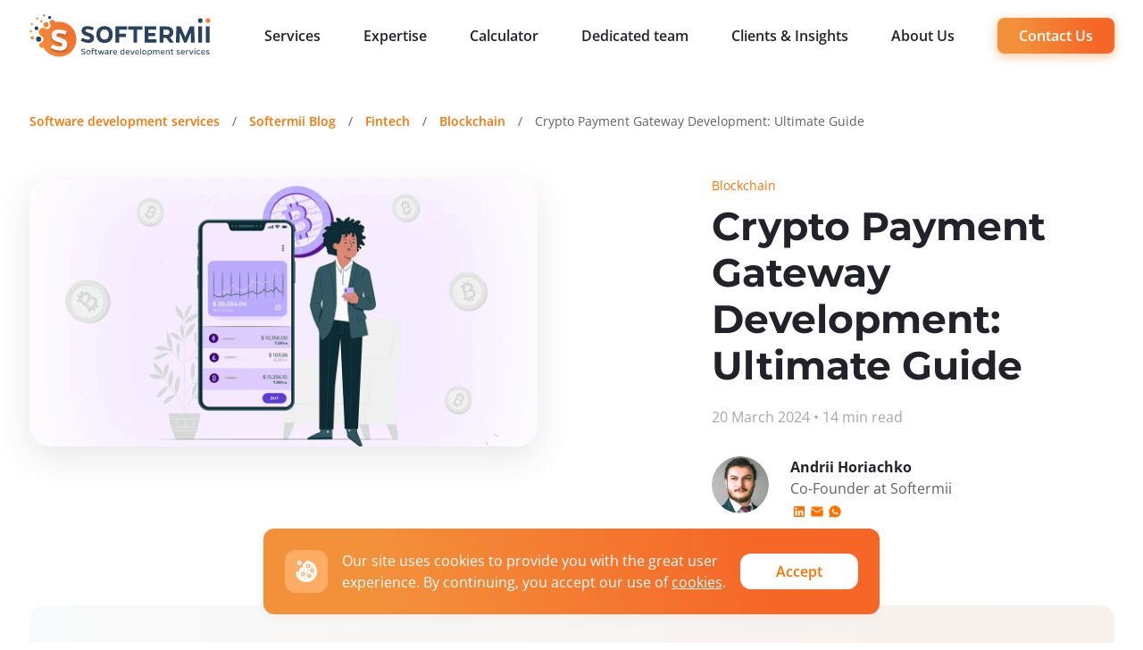

--- FILE ---
content_type: text/html; charset=UTF-8
request_url: https://www.softermii.com/blog/crypto-payment-gateway-development-ultimate-guide
body_size: 22762
content:
<!DOCTYPE html>
<html lang="en" prefix="og: http://ogp.me/ns#">
  <head>
    <base href="https://www.softermii.com/" />
    <meta charset="UTF-8" />
    <meta
      name="viewport"
      content="width=device-width, height=device-height, initial-scale=1.0, user-scalable=yes, maximum-scale=5.0"
    />
    <title>Crypto Payment Gateway Development: Ultimate Guide</title>
    <meta name="description" content="Softermii latest guide explains cryptocurrency payment gateway development process, including its components, associated benefits, and future trends." />

    <!-- head-tags -->
    

    <!-- favicon -->
    <link
  rel="apple-touch-icon"
  sizes="180x180"
  href="/assets/theme/build/img/favicons/apple-touch-icon.png"
/>
<link
  rel="icon"
  type="image/png"
  sizes="32x32"
  href="/assets/theme/build/img/favicons/favicon-32x32.png"
/>
<link
  rel="icon"
  type="image/png"
  sizes="16x16"
  href="/assets/theme/build/img/favicons/favicon-16x16.png"
/>
<link rel="manifest" href="/assets/theme/build/img/favicons/site.webmanifest" />
<link rel="shortcut icon" href="/assets/theme/build/img/favicons/favicon.ico" />
<meta name="msapplication-TileColor" content="#ffffff" />
<meta
  name="msapplication-config"
  content="/assets/theme/build/img/favicons/browserconfig.xml"
/>
<meta name="theme-color" content="#ffffff" />
 
    

    <!-- local fonts -->
    <script src="/cdn-cgi/scripts/7d0fa10a/cloudflare-static/rocket-loader.min.js" data-cf-settings="129eb6ef5c89b1004c449cbb-|49"></script><link
      fetchpriority="high"
      rel="stylesheet"
      href="/assets/theme/build/fonts/montserrat/montserrat.css"
      media="print"
      onload="this.media='all'"
    />
    <noscript>
      <link
        fetchpriority="high"
        rel="stylesheet"
        href="/assets/theme/build/fonts/montserrat/montserrat.css"
      />
    </noscript>

    <!-- google fonts --
    <link rel="preconnect" href="https://fonts.gstatic.com" crossorigin />
    <link fetchpriority="high"
      rel="preload"
      as="style"
      href="https://fonts.googleapis.com/css?family=Montserrat:400,600,700|Open+Sans:300,400,600,700,800&subset=latin-ext&display=swap"
    />
    <link fetchpriority="high"
      rel="stylesheet"
      href="https://fonts.googleapis.com/css?family=Montserrat:400,600,700|Open+Sans:300,400,600,700,800&subset=latin-ext&display=swap"
      media="print"
      onload="this.media='all'"
    />
    <noscript>
      <link fetchpriority="high"
        rel="stylesheet"
        href="https://fonts.googleapis.com/css?family=Montserrat:400,600,700|Open+Sans:300,400,600,700,800&subset=latin-ext&display=swap"
      />
    </noscript>-->

    <!-- css -->
    <link
      fetchpriority="high"
      rel="stylesheet"
      href="/assets/theme/build/css/blog-post-base.css?v=20251007"
    />
    <script src="/cdn-cgi/scripts/7d0fa10a/cloudflare-static/rocket-loader.min.js" data-cf-settings="129eb6ef5c89b1004c449cbb-|49"></script><link
      rel="stylesheet"
      href="/assets/theme/build/css/blog-post.css?v=20251007"
      media="none"
      onload="if(media!='all')media='all'"
    />

    <!-- Google Tag Manager -->
    
    <script type="129eb6ef5c89b1004c449cbb-text/javascript">
      var gtm_fired = false;

      function loadGTM() {
        if (gtm_fired) return;
        gtm_fired = true;

        setTimeout(() => {
          (function (w, d, s, l, i) {
            w[l] = w[l] || [];
            w[l].push({
              "gtm.start": new Date().getTime(),
              event: "gtm.js",
            });
            var f = d.getElementsByTagName(s)[0],
              j = d.createElement(s),
              dl = l != "dataLayer" ? "&l=" + l : "";
            j.async = true;
            j.src = "https://www.googletagmanager.com/gtm.js?id=" + i + dl;
            f.parentNode.insertBefore(j, f);
          })(window, document, "script", "dataLayer", "GTM-KSXKLVT");
        }, 1000);
      }

      document.addEventListener("DOMContentLoaded", function () {
        // Fire on first scroll
        window.addEventListener("scroll", loadGTM, { once: true });
        // Fire on first click
        window.addEventListener("click", loadGTM, { once: true });
      });
    </script>
    

    <!-- End Google Tag Manager -->

    <!-- Hotjar Tracking Code for https://www.softermii.com/ -->
    <script type="129eb6ef5c89b1004c449cbb-text/javascript">
      var hotjar_fired = false;

      window.addEventListener("scroll", () => {
        if (hotjar_fired === false) {
          hotjar_fired = true;

          setTimeout(() => {
            (function (h, o, t, j, a, r) {
              h.hj =
                h.hj ||
                function () {
                  (h.hj.q = h.hj.q || []).push(arguments);
                };
              h._hjSettings = { hjid: 1610432, hjsv: 6 };
              a = o.getElementsByTagName("head")[0];
              r = o.createElement("script");
              r.async = 1;
              r.src = t + h._hjSettings.hjid + j + h._hjSettings.hjsv;
              a.appendChild(r);
            })(
              window,
              document,
              "https://static.hotjar.com/c/hotjar-",
              ".js?sv="
            );
          }, 1000);
        }
      });
    </script>

    <!-- OpenGraph -->
    <meta property="og:locale" content="en_Us" />
    <meta property="og:type" content="website" />
    <meta property="og:site_name" content="Softermii" />
    <meta property="og:title" content="Crypto Payment Gateway Development: Ultimate Guide" />
    <meta property="og:description" content="Softermii latest guide explains cryptocurrency payment gateway development process, including its components, associated benefits, and future trends." />
    <meta property="og:image" content="https://www.softermii.com/assets/uploads/blog/20240320/cover-big.png" />
    <meta property="og:image:width" content="1200" />
    <meta property="og:image:height" content="630" />
    <meta property="og:url" content="https://www.softermii.com/blog/crypto-payment-gateway-development-ultimate-guide" />

    <!-- Twitter -->
    <meta name="twitter:card" content="summary_large_image" />
    <meta name="twitter:site" content="@softermii" />
    <meta name="twitter:creator" content="@softermii" />
    <meta property="twitter:title" content="Crypto Payment Gateway Development: Ultimate Guide" />
    <meta name="twitter:description" content="Softermii latest guide explains cryptocurrency payment gateway development process, including its components, associated benefits, and future trends." />
    <meta property="twitter:image" content="https://www.softermii.com/assets/uploads/blog/20240320/cover-big.png" />
    <meta property="twitter:image:width" content="1200" />
    <meta property="twitter:image:height" content="600" />
    <meta property="twitter:url" content="https://www.softermii.com/blog/crypto-payment-gateway-development-ultimate-guide" />

    <!-- schema.org JSON -->
    
<script type="application/ld+json">
  {
    "@context": "https://schema.org",
    "@type": ["BlogPosting", "NewsArticle"],
    "publisher": {
      "@type": "Organization",
      "name": "Softermii",
      "logo": {
        "@type": "ImageObject",
        "url": "https://www.softermii.com/assets/theme/build/img/softermii_logo.png"
      }
    },
    "mainEntityOfPage": {
      "@type": "WebPage",
      "@id": "https://www.softermii.com/blog/crypto-payment-gateway-development-ultimate-guide"
    },
    "headline": "Crypto Payment Gateway Development: Ultimate Guide",
    "image": "https://www.softermii.com/assets/uploads/blog/20240320/cover-small.png",
    "editor": "Andrii Horiachko",
    "url": "https://www.softermii.com/blog/crypto-payment-gateway-development-ultimate-guide",
    "datePublished": "2024-03-20 02:00:00",
    "dateModified": "2024-02-08 21:58:13",
    "dateCreated": "2024-03-20 02:00:00",
    "description": "Softermii latest guide explains cryptocurrency payment gateway development process, including its components, associated benefits, and future trends.",
    "author": {
      "@type": "Person",
      "name": "Andrii Horiachko",
      "url": "https://www.softermii.com/authors/andrii-horiachko"
    }
  }
</script>
<script data-react-helmet="true" type="application/ld+json">
{
  "@context": "http://schema.org",
  "@type": "CreativeWorkSeries",
  "name": "Crypto Payment Gateway Development: Ultimate Guide",
  "aggregateRating": {
    "@type": "AggregateRating",
    "ratingValue": "0",
    "bestRating": 5,
    "ratingCount": 0
  }
}
</script>



    <!-- End schema.org JSON -->

    <!-- canonical link -->
    <link rel="canonical" href="https://www.softermii.com/blog/crypto-payment-gateway-development-ultimate-guide" />
    <!--page vital code-->
    <script type="129eb6ef5c89b1004c449cbb-text/javascript">
      (function (c, f, d, g, e) {
        function h(b, l, m) {
          b = b.createElement(l);
          b.async = b.defer = !0;
          b.src = m;
          k.appendChild(b);
        }
        var k = c.getElementsByTagName(d)[0].parentNode,
          a = c.createElement("link");
        f.webdriver ||
          /lighthouse|headlesschrome|ptst/i.test(f.userAgent) ||
          (a.relList &&
          "function" === typeof a.relList.supports &&
          a.relList.supports(g) &&
          "as" in a
            ? ((a.href = e),
              (a.rel = g),
              (a.as = d),
              a.addEventListener("load", function () {
                h(c, d, e);
              }),
              k.appendChild(a))
            : h(c, d, e));
      })(
        document,
        navigator,
        "script",
        "preload",
        "https://cdn.pgvt.io/dge31vhmr5.js"
      );
    </script>
  </head>
  <body itemscope itemtype="https://schema.org/WebPage">
    <!-- Google Tag Manager (noscript) -->
    <noscript
      ><iframe
        src="https://www.googletagmanager.com/ns.html?id=GTM-KSXKLVT"
        height="0"
        width="0"
        style="display: none; visibility: hidden"
      ></iframe
    ></noscript>
    <!-- End Google Tag Manager (noscript) -->

 <header class="header">
  
  <div class="header__body">
    <div class="header__controls">
      <a
        href="/"
        class="header__logo"
        title="Software development services - Softermii"
      >
        <img
          alt="Softermii Logo"
          src="/assets/theme/build/img/softermii-logo-header.svg"
          width="203" height="48"
        />
      </a>
      <div class="header__burger">
        <span></span>
      </div>
    </div>

    <nav class="header__menu" itemscope="" itemtype="http://schema.org/SiteNavigationElement"><ul class="header__list" itemprop="about" itemscope="" itemtype="http://schema.org/ItemList"><li itemprop="itemListElement" itemscope="" itemtype="http://schema.org/ItemList"><a href="" class="header__link _has_child" >Services</a><meta itemprop="name" content="Services" /><ul class="header__sub-menu sub-menu" itemprop="itemListElement" itemscope="" itemtype="http://schema.org/ItemList">
            <div class="sub-menu__corner"></div>
            <div class="sub-menu__content">
  <li class="sub-menu__list-item" itemprop="itemListElement" itemscope="" itemtype="http://schema.org/ItemList">
      <p class="sub-menu__headline">Product design</p><ul class="sub-menu__list" itemprop="itemListElement" itemscope="" itemtype="http://schema.org/ItemList"><li itemprop="itemListElement" itemscope="" itemtype="http://schema.org/ItemList"><a href="https://www.softermii.com/services/productmanagement" class="sub-menu__link">Product Management</a><meta itemprop="name" content="Product Management" /></li><li itemprop="itemListElement" itemscope="" itemtype="http://schema.org/ItemList"><a href="https://www.softermii.com/services/design" class="sub-menu__link">UI/UX Design</a><meta itemprop="name" content="UI/UX Design" /></li><li itemprop="itemListElement" itemscope="" itemtype="http://schema.org/ItemList"><a href="https://www.softermii.com/services/for-startups" class="sub-menu__link">For Startups</a><meta itemprop="name" content="For Startups" /></li></ul>
    </li>
  <li class="sub-menu__list-item" itemprop="itemListElement" itemscope="" itemtype="http://schema.org/ItemList">
      <p class="sub-menu__headline">Advisory</p><ul class="sub-menu__list" itemprop="itemListElement" itemscope="" itemtype="http://schema.org/ItemList"><li itemprop="itemListElement" itemscope="" itemtype="http://schema.org/ItemList"><a href="https://www.softermii.com/ai-development-services" class="sub-menu__link">AI Development Services</a><meta itemprop="name" content="AI Development Services" /></li><li itemprop="itemListElement" itemscope="" itemtype="http://schema.org/ItemList"><a href="https://www.softermii.com/services/cybersecurity" class="sub-menu__link">Cybersecurity</a><meta itemprop="name" content="Cybersecurity" /></li><li itemprop="itemListElement" itemscope="" itemtype="http://schema.org/ItemList"><a href="https://www.softermii.com/services/data-practices-and-management" class="sub-menu__link">Data Practices & Management</a><meta itemprop="name" content="Data Practices & Management" /></li></ul>
    </li>
  <li class="sub-menu__list-item" itemprop="itemListElement" itemscope="" itemtype="http://schema.org/ItemList">
      <p class="sub-menu__headline">Management & Support</p><ul class="sub-menu__list" itemprop="itemListElement" itemscope="" itemtype="http://schema.org/ItemList"><li itemprop="itemListElement" itemscope="" itemtype="http://schema.org/ItemList"><a href="https://www.softermii.com/services/projectmanagement" class="sub-menu__link">Project Management</a><meta itemprop="name" content="Project Management" /></li><li itemprop="itemListElement" itemscope="" itemtype="http://schema.org/ItemList"><a href="https://www.softermii.com/services/qa" class="sub-menu__link">Quality Assurance</a><meta itemprop="name" content="Quality Assurance" /></li><li itemprop="itemListElement" itemscope="" itemtype="http://schema.org/ItemList"><a href="https://www.softermii.com/services/devops" class="sub-menu__link">DevOps</a><meta itemprop="name" content="DevOps" /></li></ul>
    </li>
  <li class="sub-menu__list-item" itemprop="itemListElement" itemscope="" itemtype="http://schema.org/ItemList">
      <p class="sub-menu__headline">Engineering</p><ul class="sub-menu__list" itemprop="itemListElement" itemscope="" itemtype="http://schema.org/ItemList"><li itemprop="itemListElement" itemscope="" itemtype="http://schema.org/ItemList"><a href="https://www.softermii.com/services/web" class="sub-menu__link">Web Development</a><meta itemprop="name" content="Web Development" /></li><li itemprop="itemListElement" itemscope="" itemtype="http://schema.org/ItemList"><a href="https://www.softermii.com/services/mobile" class="sub-menu__link">Mobile Development</a><meta itemprop="name" content="Mobile Development" /></li><li itemprop="itemListElement" itemscope="" itemtype="http://schema.org/ItemList"><a href="https://www.softermii.com/services/webrtc-development" class="sub-menu__link">WebRTC Development</a><meta itemprop="name" content="WebRTC Development" /></li></ul>
    </li>
  <li class="sub-menu__bottom-link-block" itemprop="itemListElement" itemscope="" itemtype="http://schema.org/ItemList">
      <p class="sub-menu__bottom-link sub-menu__bottom-link_desktop">
        <a href="https://www.softermii.com/services/" class="sub-menu__link"><span>Learn more about our <span class="orange">services</span></span></a>
      </p>
      <p class="sub-menu__bottom-link sub-menu__bottom-link_mobile">
        <a href="https://www.softermii.com/services/" class="sub-menu__link"><span>More about our <span class="orange">services</span></span></a> 
        
      </p>
    </li>
  
      <li class="sub-menu__aside-block sub-menu__list-item" itemprop="itemListElement" itemscope="" itemtype="http://schema.org/ItemList">
        <div class="sub-menu__circle"></div>
        <div class="sub-menu__circle"></div>
        <div class="sub-menu__circle"></div>
        <div class="sub-menu__image">
          <picture>
            <source
              type="image/webp"
              data-srcset="
                /assets/theme/build/img/menu-img/solutions.webp 1x,
                /assets/theme/build/img/menu-img/solutions@2x.webp 2x"
              srcset="
                [data-uri]
              "
            />
            <img
              loading="lazy"
              class="lazyload"
              src="[data-uri]"
              data-srcset="
                /assets/theme/build/img/menu-img/solutions.png 1x,
                /assets/theme/build/img/menu-img/solutions@2x.png 2x"
              alt="Expertise"
              width="155" height="155"
            />
          </picture>
        </div>
        <p class="sub-menu__aside-title">
          Meet our Expertise
        </p>
        <a href="https://www.softermii.com/solutions/" class="clickable_block">
          <img
            src="/assets/theme/build/img/shared/arrow-right-wide.svg"
            alt="arrow"
            loading="lazy"
          />
        </a>
        <meta itemprop="name" content="Expertise" />
      </li></div></ul></li><li itemprop="itemListElement" itemscope="" itemtype="http://schema.org/ItemList"><a href="" class="header__link _has_child" >Expertise</a><meta itemprop="name" content="Expertise" /><ul class="header__sub-menu sub-menu" itemprop="itemListElement" itemscope="" itemtype="http://schema.org/ItemList">
            <div class="sub-menu__corner"></div>
            <div class="sub-menu__content">
  <li class="sub-menu__list-item" itemprop="itemListElement" itemscope="" itemtype="http://schema.org/ItemList">
      <p class="sub-menu__headline">Industries</p><ul class="sub-menu__list" itemprop="itemListElement" itemscope="" itemtype="http://schema.org/ItemList"><li itemprop="itemListElement" itemscope="" itemtype="http://schema.org/ItemList"><a href="https://www.softermii.com/solutions/realestate" class="sub-menu__link">Real Estate</a><meta itemprop="name" content="Real Estate" /></li><li itemprop="itemListElement" itemscope="" itemtype="http://schema.org/ItemList"><a href="https://www.softermii.com/solutions/healthcare" class="sub-menu__link">Healthcare</a><meta itemprop="name" content="Healthcare" /></li><li itemprop="itemListElement" itemscope="" itemtype="http://schema.org/ItemList"><a href="https://www.softermii.com/solutions/ecommerce" class="sub-menu__link">E&#8209;commerce</a><meta itemprop="name" content="E&#8209;commerce" /></li><li itemprop="itemListElement" itemscope="" itemtype="http://schema.org/ItemList"><a href="https://www.softermii.com/solutions/finance" class="sub-menu__link">Fintech</a><meta itemprop="name" content="Fintech" /></li><li itemprop="itemListElement" itemscope="" itemtype="http://schema.org/ItemList"><a href="https://www.softermii.com/solutions/logistics-software-development-services" class="sub-menu__link">Logistics</a><meta itemprop="name" content="Logistics" /></li></ul>
    </li>
  <li class="sub-menu__list-item" itemprop="itemListElement" itemscope="" itemtype="http://schema.org/ItemList">
      <p class="sub-menu__headline">Competence</p><ul class="sub-menu__list" itemprop="itemListElement" itemscope="" itemtype="http://schema.org/ItemList"><li itemprop="itemListElement" itemscope="" itemtype="http://schema.org/ItemList"><a href="https://www.softermii.com/solutions/video-conferencing" class="sub-menu__link">Audio and Video Conferencing</a><meta itemprop="name" content="Audio and Video Conferencing" /></li><li itemprop="itemListElement" itemscope="" itemtype="http://schema.org/ItemList"><a href="https://www.softermii.com/solutions/nft" class="sub-menu__link">NFT Platform<br/>Development</a><meta itemprop="name" content="NFT Platform<br/>Development" /></li></ul>
    </li>
  <li class="sub-menu__list-item" itemprop="itemListElement" itemscope="" itemtype="http://schema.org/ItemList">
      <p class="sub-menu__headline">Our own Solutions</p><ul class="sub-menu__list" itemprop="itemListElement" itemscope="" itemtype="http://schema.org/ItemList"><li itemprop="itemListElement" itemscope="" itemtype="http://schema.org/ItemList"><a href="https://www.softermii.com/solutions/vidrtc" class="sub-menu__link">VidRTC</a><meta itemprop="name" content="VidRTC" /></li><li itemprop="itemListElement" itemscope="" itemtype="http://schema.org/ItemList"><a href="https://www.softermii.com/solutions/apartmii" class="sub-menu__link">Apartmii</a><meta itemprop="name" content="Apartmii" /></li></ul>
    </li>
  <li class="sub-menu__bottom-link-block" itemprop="itemListElement" itemscope="" itemtype="http://schema.org/ItemList">
      <p class="sub-menu__bottom-link sub-menu__bottom-link_desktop">
        <a href="https://www.softermii.com/solutions/" class="sub-menu__link"><span>Learn more about our <span class="orange">expertise</span></span></a>
      </p>
      <p class="sub-menu__bottom-link sub-menu__bottom-link_mobile">
        <a href="https://www.softermii.com/solutions/" class="sub-menu__link"><span>More about our <span class="orange">expertise</span></span></a> 
        
      </p>
    </li>
  
      <li class="sub-menu__aside-block sub-menu__list-item" itemprop="itemListElement" itemscope="" itemtype="http://schema.org/ItemList">
        <div class="sub-menu__circle"></div>
        <div class="sub-menu__circle"></div>
        <div class="sub-menu__circle"></div>
        <div class="sub-menu__image">
          <picture>
            <source
              type="image/webp"
              data-srcset="
                /assets/theme/build/img/menu-img/services.webp 1x,
                /assets/theme/build/img/menu-img/services@2x.webp 2x"
              srcset="
                [data-uri]
              "
            />
            <img
              loading="lazy"
              class="lazyload"
              src="[data-uri]"
              data-srcset="
                /assets/theme/build/img/menu-img/services.png 1x,
                /assets/theme/build/img/menu-img/services@2x.png 2x"
              alt="Services"
              width="155" height="155"
            />
          </picture>
        </div>
        <p class="sub-menu__aside-title">
          Full-Cycle Software Development Services
        </p>
        <a href="https://www.softermii.com/services/" class="clickable_block">
          <img
            src="/assets/theme/build/img/shared/arrow-right-wide.svg"
            alt="arrow"
            loading="lazy"
          />
        </a>
        <meta itemprop="name" content="Services" />
      </li></div></ul></li><li itemprop="itemListElement" itemscope="" itemtype="http://schema.org/ItemList"><a href="https://www.softermii.com/calculator" class="header__link _has_child" >Calculator</a><meta itemprop="name" content="Calculator" /></li><li itemprop="itemListElement" itemscope="" itemtype="http://schema.org/ItemList"><a href="https://www.softermii.com/dedicated-team" class="header__link _has_child" >Dedicated team</a><meta itemprop="name" content="Dedicated team" /></li><li itemprop="itemListElement" itemscope="" itemtype="http://schema.org/ItemList"><a href="" class="header__link _has_child" >Clients & Insights</a><meta itemprop="name" content="Clients & Insights" /><ul class="header__sub-menu sub-menu" itemprop="itemListElement" itemscope="" itemtype="http://schema.org/ItemList">
            <div class="sub-menu__corner"></div>
            <div class="sub-menu__content">
  <li class="sub-menu__list-item" itemprop="itemListElement" itemscope="" itemtype="http://schema.org/ItemList">
      <p class="sub-menu__headline">Clients</p><ul class="sub-menu__list" itemprop="itemListElement" itemscope="" itemtype="http://schema.org/ItemList"><li itemprop="itemListElement" itemscope="" itemtype="http://schema.org/ItemList"><a href="https://www.softermii.com/portfolio/" class="sub-menu__link">Case studies</a><meta itemprop="name" content="Case studies" /></li><li itemprop="itemListElement" itemscope="" itemtype="http://schema.org/ItemList"><a href="https://www.softermii.com/testimonials" class="sub-menu__link">Testimonials</a><meta itemprop="name" content="Testimonials" /></li></ul>
    </li>
  <li class="sub-menu__list-item" itemprop="itemListElement" itemscope="" itemtype="http://schema.org/ItemList">
      <p class="sub-menu__headline">Insights</p><ul class="sub-menu__list" itemprop="itemListElement" itemscope="" itemtype="http://schema.org/ItemList"><li itemprop="itemListElement" itemscope="" itemtype="http://schema.org/ItemList"><a href="https://www.softermii.com/blog/" class="sub-menu__link">Blog</a><meta itemprop="name" content="Blog" /></li><li itemprop="itemListElement" itemscope="" itemtype="http://schema.org/ItemList"><a href="https://www.softermii.com/blog/white-papers/" class="sub-menu__link">White papers</a><meta itemprop="name" content="White papers" /></li><li itemprop="itemListElement" itemscope="" itemtype="http://schema.org/ItemList"><a href="https://www.softermii.com/software-development-faq" class="sub-menu__link">FAQ</a><meta itemprop="name" content="FAQ" /></li></ul>
    </li>
  <li class="sub-menu__list-item" itemprop="itemListElement" itemscope="" itemtype="http://schema.org/ItemList">
      <p class="sub-menu__headline">Popular topics</p><ul class="sub-menu__list" itemprop="itemListElement" itemscope="" itemtype="http://schema.org/ItemList"><li itemprop="itemListElement" itemscope="" itemtype="http://schema.org/ItemList"><a href="https://www.softermii.com/blog/dedicated-team/" class="sub-menu__link">Dedicated Team</a><meta itemprop="name" content="Dedicated Team" /></li><li itemprop="itemListElement" itemscope="" itemtype="http://schema.org/ItemList"><a href="https://www.softermii.com/blog/real-estate/" class="sub-menu__link">Real Estate</a><meta itemprop="name" content="Real Estate" /></li><li itemprop="itemListElement" itemscope="" itemtype="http://schema.org/ItemList"><a href="https://www.softermii.com/blog/video-conferencing/" class="sub-menu__link">Video Conferencing</a><meta itemprop="name" content="Video Conferencing" /></li><li itemprop="itemListElement" itemscope="" itemtype="http://schema.org/ItemList"><a href="https://www.softermii.com/blog/healthcare/" class="sub-menu__link">Healthcare</a><meta itemprop="name" content="Healthcare" /></li></ul>
    </li></div></ul></li><li itemprop="itemListElement" itemscope="" itemtype="http://schema.org/ItemList"><a href="https://www.softermii.com/about-us" class="header__link _has_child" >About Us</a><meta itemprop="name" content="About Us" /></li></ul><a href="https://www.softermii.com/contact-us" class="header__contact-us">Contact Us</a></nav>

  </div>
</header>
<!-- scroll bar -->
<div class="scroll-status"><div class="scroll-status__progress"></div></div>

<section class="blog-navigation">
  <div class="container">
    <div class="blog-navigation__breadcrumb">
<ul itemscope itemtype="https://schema.org/BreadcrumbList" class="breadcrumb"><li itemprop="itemListElement" itemscope
      itemtype="https://schema.org/ListItem" class="breadcrumb__item breadcrumb__item_home">
			<a itemprop="item" href="/" class="breadcrumb__link">
				<span itemprop="name">Software development services</span>
				<meta itemprop="position" content="1" />
			</a>
		</li>
<li itemprop="itemListElement" itemscope
      itemtype="https://schema.org/ListItem" class="breadcrumb__item">
			<a itemprop="item" href="https://www.softermii.com/blog/" class="breadcrumb__link">
				<span itemprop="name">Softermii Blog</span>
				<meta itemprop="position" content="2" />
			</a>
		</li>
<li itemprop="itemListElement" itemscope
      itemtype="https://schema.org/ListItem" class="breadcrumb__item">
			<a itemprop="item" href="https://www.softermii.com/blog/fintech/" class="breadcrumb__link">
				<span itemprop="name">Fintech</span>
				<meta itemprop="position" content="3" />
			</a>
		</li>
<li itemprop="itemListElement" itemscope
      itemtype="https://schema.org/ListItem" class="breadcrumb__item">
			<a itemprop="item" href="https://www.softermii.com/blog/fintech/blockchain/" class="breadcrumb__link">
				<span itemprop="name">Blockchain</span>
				<meta itemprop="position" content="4" />
			</a>
		</li>
<li itemprop="itemListElement" itemscope
      itemtype="https://schema.org/ListItem" class="breadcrumb__item breadcrumb__item_current">
			<span itemprop="name">Crypto Payment Gateway Development: Ultimate Guide</span>
			<meta itemprop="position" content="5" />
		</li></ul>


</div>

    
  </div>
</section>

<main>
  <article class="blog-post">
    <div class="container">
      <header class="blog-post__header">
        <div class="blog-post__image-block">
          <picture>
            
            <source
              media="(min-width: 569px)"
              srcset="assets/uploads/blog/20240320/cover-big.webp"
              width="1200" height="630"
            />
            
            
            <source
              type="image/webp"
              srcset="assets/uploads/blog/20240320/cover-small.webp"
            />
            
            <source
              media="(min-width: 569px)"
              srcset="assets/uploads/blog/20240320/cover-big.png"
              width="1200" height="630"
            />
            <img
              fetchpriority="high"
              src="assets/uploads/blog/20240320/cover-small.png"
              alt="Crypto Payment Gateway Development: Ultimate Guide"
              width="569" height="416"
            />
          </picture>
        </div>
        <div class="blog-post__header-text">
          <p class="blog-post__category">
            <a href="https://www.softermii.com/blog/fintech/blockchain/">Blockchain
            </a>
          </p>
          <h1 class="blog-post__title">Crypto Payment Gateway Development: Ultimate Guide</h1>
          <div class="blog-post__details">
            <span
              >20 March 2024
              </span
            >
            • 14 min read
          </div>
          <div class="blog-post__author-block">
            <div
  class="blog-post__author-block author-block author-block_small"
>
  <div class="author-block__img">
    <a href="https://www.linkedin.com/company/softermii/mycompany/" target="_block">
      <picture>
  <source
    type="image/webp"
    data-srcset="
      assets/theme/build/img/authors/andriy.webp 1x,
      assets/theme/build/img/authors/andriy@2x.webp 2x"
    srcset="
      [data-uri]
    "
  />
  <img
    loading="lazy"
    class="lazyload"
    src="[data-uri]"
    data-srcset="
      assets/theme/build/img/authors/andriy.png 1x,
      assets/theme/build/img/authors/andriy@2x.png 2x"
    alt="Andrii Horiachko"
    width="64" height="64"
  />
</picture>

    </a>
    
  </div>
  <div class="author-block__text-block">
    <p class="author-block__name">
      <a href="https://www.softermii.com/authors/andrii-horiachko" target="_block">Andrii Horiachko</a>
    </p>
    <p class="author-block__position">Co-Founder at Softermii</p>

    
  </div>
   <div class="author-block__contacts ">
  
  <a href="https://www.linkedin.com/in/goryachko" target="_blank" class="author-block__contact-icon">
    <img
      loading="lazy"
      src="assets/theme/build/img/shared/icon-in-orange.svg"
      alt="linkedin"
      width="20" height="20"
    />
  </a>
   
  <a
    href="mailto:andrii.horiachko@softermii.com"
    class="author-block__contact-icon"
  >
    <img
      loading="lazy"
      src="assets/theme/build/img/shared/icon-email-orange.svg"
      alt="email"
      width="20" height="20"
    />
  </a>
   
  <a
    href="https://wa.me/14245335520"
    class="author-block__contact-icon"
  >
    <img
      loading="lazy"
      src="assets/theme/build/img/shared/icon-whatsapp-orange.svg"
      alt="whatsapp"
      width="20" height="20"
    />
  </a>
  
</div>

  </a>
</div>

          </div>
        </div>
      </header>

      <section class="blog-post__subscribe gray-block">
        <div class="container">
          <div class="subscribe">
            <p class="subscribe__title">Want to know more? — Subscribe</p>
            <div class="subscribe__form">
              <form method="post" id="subscribe-main" class="contact-form subscribe-form">
  <input type="hidden" name="utm" value="/blog/crypto-payment-gateway-development-ultimate-guide" ><input type="hidden" name="utm_marker" value="" ><input type="hidden" name="point" value="www.softermii.com/blog/crypto-payment-gateway-development-ultimate-guide" ><input type="hidden" name="referrer" value="https://www.google.com/"><input type="hidden" name="ipAddress" value="105.112.104.54"><input type="hidden" name="hubspotutk" value="">
  <input
    type="hidden"
    name="hubspot_form_id"
    value="0efbb404-5053-44d8-b07c-0f7aa03f4d7f"
  />
  <input type="hidden" name="email_type" value="subscribe" />
  <div id="captcha_subscribe-main"></div>

  <div class="contact-form__row-button">
    <div class="contact-form__line">
      <label>
        <input type="email" name="mail" class="contact-form__input _req" />
        <div class="contact-form__label">Email</div>
      </label>
    </div>

    <div class="contact-form__line">
      <select
        name="subscribe_category"
        class="_select"
      >
        <option value="all" selected="selected">All</option>
        <option value="video conferencing">Video conferencing</option><option value="real estate">Real Estate</option><option value="healthcare">Healthcare</option><option value="dedicated team">Dedicated Team</option><option value="for startups">For Startups</option><option value="e-commerce">E-Commerce</option><option value="fintech">Fintech</option><option value="general">General</option><option value="white papers">White Papers</option>
      </select>
    </div>

    <button type="submit" class="contact-form__submit">Subscribe</button>
  </div>
</form>

            </div>
          </div>
        </div>
      </section>

      <div class="blog-post__main stickem-container">
        <div class="blog-post__content-block">
          <section class="blog-post__content blog-content">
            <p>
  Bitcoin and Ethereum have gained mainstream traction, and more organizations
  accept them as payments. Cryptocurrency payment gateway development empowers
  companies to capitalize on this growing market.
</p>
<p>
  More customers seek the option to pay with digital assets. No wonder major
  companies like PayPal, Visa, and Mastercard are already embracing crypto
  payments.
</p>
<p>
  With nine years of experience in fintech,
  <a href="https://www.softermii.com/" target="_blank">Softemii</a> explains the key components,
  benefits, and future trends regarding cryptocurrency payment gateways. We'll
  also discuss the development of these gateways as well as the creation of
  <a href="https://www.softermii.com/portfolio/extobit" target="_blank">ExtoBit</a>, a crypto exchange platform, and
  <a href="https://www.softermii.com/portfolio/scrollme" target="_blank">Scrollme</a>, a streaming app with crypto
  wallets.
</p>
<p class="center">
  <a
    href="/assets/uploads/blog/20240320/cryptocurrency-payment-gateway-development@2x.webp"
    class="lightzoom"
  >
    <picture>
      <source
        type="image/webp"
        data-srcset="
    /assets/uploads/blog/20240320/cryptocurrency-payment-gateway-development@2x.webp 2x,
    /assets/uploads/blog/20240320/cryptocurrency-payment-gateway-development.webp 1x"
        srcset="assets/theme/build/img/loading.gif"
      />
      <img
        class="lazyload"
        src="assets/theme/build/img/loading.gif"
        data-srcset="
      /assets/uploads/blog/20240320/cryptocurrency-payment-gateway-development@2x.png 2x,
      /assets/uploads/blog/20240320/cryptocurrency-payment-gateway-development.png 1x"
        alt="Cryptocurrency payment gateway development"
        width="800"
        height="400"
      />
    </picture>
  </a>
</p>
<p>
  Keep reading to discover how to build a crypto payment gateway and why you
  need one in the first place!
</p>
<div
  class="
    blog-banner-inner blog-banner-inner_shave-club
    blog-banner
  "
>
  <svg
    width="800"
    height="245"
    class="blog-banner-inner__wave-bg"
    xmlns="http://www.w3.org/2000/svg"
  >
    <path
      class="blog-banner-inner__wave"
      d="M443.1 124.454c-78.191-48.68-185.948 8.206-271.348-30.32-44.433-20.044-53.444-38.132-85.33-68.033-20.45-19.179-22.4-22.518-41.811-36.235C25.201-23.852-10-39.714-10-39.714V-90h919v334.992H689.703s-117.129 1.581-173.219-39.933c-34.115-25.249-33.357-55.685-73.384-80.605z"
    />
    <path
      class="blog-banner-inner__wave"
      d="M557.911 76.279c-56.07-35.021-133.341 14.947-194.58-12.768-31.862-14.42-48.542-65.524-57.823-80.627-5.085-8.276-12.849-15.723-25.461-21.516C267.436-44.425 233-41.824 233-41.824V-78h659v225.862H744.536s-103.409 2.896-137.062-17.851c-29.371-18.108-20.861-35.805-49.563-53.732z"
    />
  </svg>
  <div class="blog-banner-inner__content">
    <div class="blog-banner-inner__text-block">
      <div class="blog-banner-inner__title-block">
        <p class="blog-banner-inner__title blog-banner-inner__title_large">
            Want a skimmable version?
        </p>
        <p class="blog-banner-inner__description">
          Get a quick overview of our article with AI to access all the important information quickly.
        </p>
      </div>
      <p class="blog-banner-inner__button button button_active">
        Generate AI Summary
      </p>
    </div>
    <div class="blog-banner-inner__image">
      <picture>
        <source
          type="image/webp"
          srcset="
            assets/theme/build/img/blog-banners/ai-summary.webp 1x,
            assets/theme/build/img/blog-banners/ai-summary@2x.webp 2x"
        />
        <img
          loading="lazy"
          src="assets/theme/build/img/blog-banners/ai-summary.png"
          srcset="
            assets/theme/build/img/blog-banners/ai-summary.png 1x,
            assets/theme/build/img/blog-banners/ai-summary@2x.png 2x"
          alt="Want a skimmable version?"
        />
      </picture>
    </div>
  </div>
  <a
    href="https://chat.openai.com/?q=Summarize+the+content+at+https://www.softermii.com/blog/crypto-payment-gateway-development-ultimate-guide"
    target="_blank"
    class="clickable-block"
  >Want a skimmable version?</a>
</div>
<h2>Key Components of Crypto Payment Gateways</h2>
<p>
  Three crucial components contribute to the functionality and success of a web3
  crypto payment gateway development. The smooth operation of these components
  allows for the provision of a secure payment platform in the digital economy.
</p>
<h3>Blockchain Technology</h3>
<p>
  Blockchain offers a transparent transaction framework; its primary feature is
  its distributed nature. It ensures that data is stored across a vast network
  of computers. This makes the technology almost immune to tampering or fraud.
  In the context of a payment gateway, blockchain provides an irreversible
  record of every transaction.
</p>
<p class="center">
  <a
    href="/assets/uploads/blog/20240320/crypto-payment-gateway-development@2x.webp"
    class="lightzoom"
  >
    <picture>
      <source
        type="image/webp"
        data-srcset="
    /assets/uploads/blog/20240320/crypto-payment-gateway-development@2x.webp 2x,
    /assets/uploads/blog/20240320/crypto-payment-gateway-development.webp 1x"
        srcset="assets/theme/build/img/loading.gif"
      />
      <img
        class="lazyload"
        src="assets/theme/build/img/loading.gif"
        data-srcset="
      /assets/uploads/blog/20240320/crypto-payment-gateway-development@2x.png 2x,
      /assets/uploads/blog/20240320/crypto-payment-gateway-development.png 1x"
        alt="Crypto payment gateway development"
        width="800"
        height="400"
      />
    </picture>
  </a>
</p>
<p>
  Blockchain's efficiency and speed in processing transactions are also
  significant advantages. It allows for the quick verification and settlement of
  payments. These aspects are essential in the fast-paced digital economy.
  Furthermore, blockchain transparency provides a clear audit trail, which is
  essential for compliance and reporting purposes.
</p>
<h3>Security Protocols</h3>
<p>
  Security remains paramount in crypto payment gateways. Such digital currencies
  come with the associated risks of hacking and fraud. That's why robust
  security protocols like advanced encryption can safeguard transaction details
  and user data.
</p>
<p>
  Multi-factor authentication requires several verification methods. Compliance
  with standards like PCI DSS further fortifies the system against threats.
</p>
<p class="center">
  <a
    href="/assets/uploads/blog/20240320/development-of-cryptocurrency-payment-gateways@2x.webp"
    class="lightzoom"
  >
    <picture>
      <source
        type="image/webp"
        data-srcset="
    /assets/uploads/blog/20240320/development-of-cryptocurrency-payment-gateways@2x.webp 2x,
    /assets/uploads/blog/20240320/development-of-cryptocurrency-payment-gateways.webp 1x"
        srcset="assets/theme/build/img/loading.gif"
      />
      <img
        class="lazyload"
        src="assets/theme/build/img/loading.gif"
        data-srcset="
      /assets/uploads/blog/20240320/development-of-cryptocurrency-payment-gateways@2x.png 2x,
      /assets/uploads/blog/20240320/development-of-cryptocurrency-payment-gateways.png 1x"
        alt="Development of cryptocurrency payment gateways"
        width="800"
        height="400"
      />
    </picture>
  </a>
</p>
<h3>Transaction Processors</h3>
<p>
  The transaction processor is the intermediary between the buyer, the seller,
  and their wallets. It plays a vital role in validating and processing
  cryptocurrency transactions, including:
</p>
<ul>
  <li>ensuring that the buyer has sufficient funds;</li>
  <li>confirming the legitimacy of the transaction;</li>
  <li>transferring the funds to the seller's account.</li>
</ul>
<p class="center">
  <a
    href="/assets/uploads/blog/20240320/development-of-cryptocurrency-payment-gateway@2x.webp"
    class="lightzoom"
  >
    <picture>
      <source
        type="image/webp"
        data-srcset="
    /assets/uploads/blog/20240320/development-of-cryptocurrency-payment-gateway@2x.webp 2x,
    /assets/uploads/blog/20240320/development-of-cryptocurrency-payment-gateway.webp 1x"
        srcset="assets/theme/build/img/loading.gif"
      />
      <img
        class="lazyload"
        src="assets/theme/build/img/loading.gif"
        data-srcset="
      /assets/uploads/blog/20240320/development-of-cryptocurrency-payment-gateway@2x.png 2x,
      /assets/uploads/blog/20240320/development-of-cryptocurrency-payment-gateway.png 1x"
        alt="Development of cryptocurrency payment gateway"
        width="800"
        height="400"
      />
    </picture>
  </a>
</p>
<p>
  An efficient transaction processor reduces latency, ensuring that transactions
  are processed swiftly. It should handle currency conversions, as crypto
  payment gateways often interact with traditional fiat currencies. Thus, the
  system must be capable of real-time exchange rate calculations. It should also
  allow for integration with various cryptocurrencies and traditional banking
  systems.
</p>
<h2>Benefits of Integrating Crypto Payment Gateways</h2>
<p>
  Crypto payment gateway development has become an increasingly popular choice
  for firms and consumers. These gateways streamline transactions in ways
  traditional payment methods can't. Let's delve into the benefits they offer to
  both merchants and customers.
</p>
<h3>Advantages for Merchants</h3>
<p>
  There is also no currency conversion, cross-border fees, or other complexities
  regarding cross-border payments. This accessibility brings new opportunities
  for businesses to expand their market reach.
</p>
<p class="center">
  <a
    href="/assets/uploads/blog/20240320/crypto-payment-gateways-development@2x.webp"
    class="lightzoom"
  >
    <picture>
      <source
        type="image/webp"
        data-srcset="
    /assets/uploads/blog/20240320/crypto-payment-gateways-development@2x.webp 2x,
    /assets/uploads/blog/20240320/crypto-payment-gateways-development.webp 1x"
        srcset="assets/theme/build/img/loading.gif"
      />
      <img
        class="lazyload"
        src="assets/theme/build/img/loading.gif"
        data-srcset="
      /assets/uploads/blog/20240320/crypto-payment-gateways-development@2x.png 2x,
      /assets/uploads/blog/20240320/crypto-payment-gateways-development.png 1x"
        alt="Crypto payment gateways development"
        width="800"
        height="400"
      />
    </picture>
  </a>
</p>
<p>
  For a seamless financial experience, integrating the
  <a href="https://www.softermii.com/blog/10-best-online-payment-solutions-you-need-to-know" target="_blank">best online payment solutions</a>
  ensures secure and efficient transactions. It takes several minutes for
  cryptocurrencies to be transferred. It happens regardless of the transaction
  size or the geographical location of the involved parties. This speed
  outperforms the processing times of traditional banks, especially for
  international transactions.
</p>
<p>
  Traditional credit card payments can be susceptible to chargebacks and
  fraudulent disputes. Yet, thanks to blockchain technology, crypto transactions
  remain final and immutable, reducing the associated risk.
</p>
<h3>Advantages for Customers</h3>
<p>
  Crypto payments do not require any sensitive financial information. Customers
  concerned about their data security can benefit from this privacy feature.
</p>
<p>
  The development of cryptocurrency payment gateways gives customers more
  options, including the exciting prospect of incorporating NFT tokens. The
  concept of NFTs as a payment option is more prevalent in DApps and DeFi
  platforms designed for NFT transactions. In these cases, users can trade, buy,
  and sell NFTs as a form of value exchange.
</p>
<p>
  This diversity caters to a broader audience, including users who prefer
  digital currencies. Offering multiple payment options can enhance customer
  satisfaction. Often, this factor is decisive for customers in choosing a
  service or product.
</p>
<div
  class="
    blog-banner-inner blog-banner-inner_calculator-orange
    blog-banner
  "
>
  <svg
    width="800"
    height="245"
    class="blog-banner-inner__wave-bg"
    xmlns="http://www.w3.org/2000/svg"
  >
    <path
      class="blog-banner-inner__wave"
      d="M443.1 124.454c-78.191-48.68-185.948 8.206-271.348-30.32-44.433-20.044-53.444-38.132-85.33-68.033-20.45-19.179-22.4-22.518-41.811-36.235C25.201-23.852-10-39.714-10-39.714V-90h919v334.992H689.703s-117.129 1.581-173.219-39.933c-34.115-25.249-33.357-55.685-73.384-80.605z"
    />
    <path
      class="blog-banner-inner__wave"
      d="M557.911 76.279c-56.07-35.021-133.341 14.947-194.58-12.768-31.862-14.42-48.542-65.524-57.823-80.627-5.085-8.276-12.849-15.723-25.461-21.516C267.436-44.425 233-41.824 233-41.824V-78h659v225.862H744.536s-103.409 2.896-137.062-17.851c-29.371-18.108-20.861-35.805-49.563-53.732z"
    />
  </svg>
  <div class="blog-banner-inner__content">
    <div class="blog-banner-inner__text-block">
      <div class="blog-banner-inner__title-block">
        <p class="blog-banner-inner__title blog-banner-inner__title_normal">
            Project Calculator
        </p>
        <p class="blog-banner-inner__description">
          Get the detailed project estatimation – choose the details of your product and calculate the quote of the development
        </p>
      </div>
      <p class="blog-banner-inner__button button button_active">
        Calculate Your Project
      </p>
    </div>
    <div class="blog-banner-inner__image">
      <picture>
        <source
          type="image/webp"
          srcset="
            assets/theme/build/img/blog-banners/project-calculator.webp 1x,
            assets/theme/build/img/blog-banners/project-calculator@2x.webp 2x"
        />
        <img
          loading="lazy"
          src="assets/theme/build/img/blog-banners/project-calculator.png"
          srcset="
            assets/theme/build/img/blog-banners/project-calculator.png 1x,
            assets/theme/build/img/blog-banners/project-calculator@2x.png 2x"
          alt="Project Calculator"
        />
      </picture>
    </div>
  </div>
  <a
    href="https://www.softermii.com/calculator"
    target="_blank"
    class="clickable-block"
  >Project Calculator</a>
</div>


<h2>Step-by-Step Guide to Developing a Crypto Payment Gateway</h2>
<p>
  A crypto
  <a href="https://www.softermii.com/blog/how-to-develop-a-custom-fintech-app" target="_blank">fintech app development</a>
  requires attention to market needs, technical details, security, and user
  experience. Each stage is critical in creating a successful product in the
  competitive world of crypto transactions.
</p>
<h3>Planning and Strategy Stage</h3>
<p>
  The first step involves a discovery of crypto's existing payment landscape. It
  also includes analyzing emerging trends and competitor strategies to pinpoint
  specific niches. Market research allows companies to identify potential users'
  needs. This research should encompass understanding the nuances of different
  market segments, whether they are retail customers, online merchants, or large
  enterprises. Understanding your target audience's preferences helps tailor the
  gateway's features.
</p>
<p>
  The selection of cryptocurrencies is another critical aspect and should be
  informed by:
</p>
<ul>
  <li>market trends;</li>
  <li>volatility of different cryptocurrencies;</li>
  <li>specific needs of your target audience.</li>
</ul>
<p>
  Beyond general choices, like Bitcoin or Ethereum, consider including emerging
  or niche cryptocurrencies. It's also important to examine each
  cryptocurrency's technical aspects and market acceptance.
</p>
<p>
  The next step is to establish a clear and sustainable business model. This
  part defines how the gateway will generate profit while offering value to its
  users. Consider various revenue streams like transaction fees, premium feature
  access, or partnerships. Analyze how these models fit your target market and
  how they might impact user adoption. Exploring competitors' revenue models can
  also provide insights into what might work best for the gateway.
</p>
<h3>Technical Development Stage</h3>
<p>
  The choice of blockchain platform is foundational, and factors guiding this
  decision include:
</p>
<ul>
  <li>transaction speed;</li>
  <li>scalability;</li>
  <li>security features;</li>
  <li>cost efficiency;</li>
  <li>ease of integration.</li>
</ul>
<p>
  Compatibility with various cryptocurrencies and potential for future expansion
  are also important considerations. For instance, Ethereum offers extensive
  support and flexibility. Yet, newer platforms might offer advantages in speed
  or cost.
</p>
<p>
  Developing highly secure wallet integration is also a critical part of the
  process. You should implement advanced security protocols, MFA, and cold
  storage options. Additionally, consider how the wallet will manage private
  keys and the ease of use for end users.
</p>
<p>
  The last goal of this stage here is to create a smooth and fast transaction
  experience. The code must be optimized for speed, and the infrastructure must
  be able to handle high transaction volumes. It's useful to integrate off-chain
  transactions to enhance speed and reduce costs. Consideration of blockchain
  congestion and how it affects transaction times is also vital.
</p>
<h3>Testing and Deployment Stage</h3>
<p>
  Implement rigorous testing methods, including automated, manual, and UX
  testing and security audits. Stress testing is also crucial to ensure the
  system can handle peak loads. In this phase, QA specialists will identify and
  report any bugs, vulnerabilities, and usability issues.
</p>
<p>
  Engaging a group of actual users in a controlled beta phase can provide
  feedback on user experience. Thus, companies can better understand user
  behavior and potential issues in a live environment.
</p>
<p>
  Launch plans often include marketing efforts, community building, and user
  education. A phased rollout might also be considered to manage the scale of
  user adoption gradually.
</p>
<h3>Technical Documentation Stage</h3>
<p>
  Comprehensive documentation is essential for facilitating future updates or
  integrations. It is a manual for developers, including API documentation,
  integration guides, and best practices.
</p>
<div
  class="
    blog-banner-inner blog-banner-inner_violet-proper
    blog-banner
  "
>
  <svg
    width="800"
    height="245"
    class="blog-banner-inner__wave-bg"
    xmlns="http://www.w3.org/2000/svg"
  >
    <path
      class="blog-banner-inner__wave"
      d="M443.1 124.454c-78.191-48.68-185.948 8.206-271.348-30.32-44.433-20.044-53.444-38.132-85.33-68.033-20.45-19.179-22.4-22.518-41.811-36.235C25.201-23.852-10-39.714-10-39.714V-90h919v334.992H689.703s-117.129 1.581-173.219-39.933c-34.115-25.249-33.357-55.685-73.384-80.605z"
    />
    <path
      class="blog-banner-inner__wave"
      d="M557.911 76.279c-56.07-35.021-133.341 14.947-194.58-12.768-31.862-14.42-48.542-65.524-57.823-80.627-5.085-8.276-12.849-15.723-25.461-21.516C267.436-44.425 233-41.824 233-41.824V-78h659v225.862H744.536s-103.409 2.896-137.062-17.851c-29.371-18.108-20.861-35.805-49.563-53.732z"
    />
  </svg>
  <div class="blog-banner-inner__content">
    <div class="blog-banner-inner__text-block">
      <div class="blog-banner-inner__title-block">
        <p class="blog-banner-inner__title blog-banner-inner__title_small">
            Endless user-generated video content with broad universe inside
        </p>
        <p class="blog-banner-inner__description">
          A video-focused social network with a bunch of features for private communication, self-manifestation and challenges.
        </p>
      </div>
      <p class="blog-banner-inner__button button button_active">
        Find out more
      </p>
    </div>
    <div class="blog-banner-inner__image">
      <picture>
        <source
          type="image/webp"
          srcset="
            assets/theme/build/img/blog-banners/case-scrollme.webp 1x,
            assets/theme/build/img/blog-banners/case-scrollme@2x.webp 2x"
        />
        <img
          loading="lazy"
          src="assets/theme/build/img/blog-banners/case-scrollme.png"
          srcset="
            assets/theme/build/img/blog-banners/case-scrollme.png 1x,
            assets/theme/build/img/blog-banners/case-scrollme@2x.png 2x"
          alt="Endless user-generated video content with broad universe inside"
        />
      </picture>
    </div>
  </div>
  <a
    href="https://www.softermii.com/portfolio/scrollme"
    target="_blank"
    class="clickable-block"
  >Endless user-generated video content with broad universe inside</a>
</div>


<h2>Future Trends and Evolutions</h2>
<p>
  Rapid advancements in AI and machine learning mark the future of crypto
  payment gateways. We also expect the increasing relevance of smart contracts
  and wider industry adoption, especially in the emerging metaverse. Let's
  explore some of the evolving trends in crypto payment gateway development.
</p>
<h3>AI and Machine Learning in Crypto Payments</h3>
<p>
  AI and ML algorithms aid in preventing fraudulent transactions in real time.
  These technologies analyze transaction patterns and user behavior. This way,
  they can flag anomalies, bolstering crypto payments' security.
</p>
<p>
  Artificial intelligence also enables more personalized experiences for users.
  It can offer tailored recommendations, optimizing the user journey within the
  payment gateway.
</p>
<p>
  As regulatory landscapes evolve, AI and machine learning can automate
  compliance. They ensure that transactions adhere to current regulations,
  relieving businesses from manually tracking changes.
</p>
<h3>The Role of Smart Contracts</h3>
<p>
  Smart contracts enable direct interactions between parties, reducing the need
  for intermediaries. For example, they automate the release of funds upon
  meeting certain conditions. This capability lowers transaction costs, speeding
  up the overall process.
</p>
<p class="center">
  <a
    href="/assets/uploads/blog/20240320/crypto-payment-gateway-integration@2x.webp"
    class="lightzoom"
  >
    <picture>
      <source
        type="image/webp"
        data-srcset="
    /assets/uploads/blog/20240320/crypto-payment-gateway-integration@2x.webp 2x,
    /assets/uploads/blog/20240320/crypto-payment-gateway-integration.webp 1x"
        srcset="assets/theme/build/img/loading.gif"
      />
      <img
        class="lazyload"
        src="assets/theme/build/img/loading.gif"
        data-srcset="
      /assets/uploads/blog/20240320/crypto-payment-gateway-integration@2x.png 2x,
      /assets/uploads/blog/20240320/crypto-payment-gateway-integration.png 1x"
        alt="Crypto payment gateway integration"
        width="800"
        height="400"
      />
    </picture>
  </a>
</p>
<p>
  Based on blockchain, smart contracts remain tamper-proof and provide a
  transparent audit trail. This way, they bring higher security and transparency
  to transactions.
</p>
<h3>Growing Adoption by Industries</h3>
<p>
  In 2024, other industries are actively adopting crypto payment solutions. For
  instance, in real estate, payments in digital assets can streamline property
  transactions. They may also ease the international e-commerce marketplace
  trade.
</p>
<h3>Impact of Regulatory Changes</h3>
<p>
  The rules for cryptocurrencies are yet to be finished. Payment gateways must
  be agile and compliant with these changes to ensure uninterrupted service and
  maintain user trust.
</p>
<p>
  Positive regulatory developments also lead to greater standardization and
  trust in crypto payments. Clear regulations help mitigate risks and offer a
  safer environment for users and providers.
</p>
<h2>Softermii's Experience</h2>
<p>
  Our dedicated team combines technological proficiency with a focus on user
  experience. The decade-long experience at Softermii with payment gateway
  development is exemplified in projects like ExtoBit and Scrollme.
</p>
<h3>ExtoBit</h3>
<p>
  <a href="https://www.softermii.com/portfolio/extobit" target="_blank">ExtoBit</a> platform facilitates
  cryptocurrency trading and wallet services. It is a perfect solution for users
  looking to trade and manage their digital assets. We built a payment gateway
  for ExtoBit that handles transactions swiftly and securely, catering to the
  needs of new and experienced crypto users.
</p>
<p>
  Recognizing the complexities of crypto trading, we emphasized an intuitive
  design. Our team aimed to make the software accessible and easy to navigate
  for all users. We also integrated sophisticated trading tools and analytics
  into the ExtoBit. This allows for providing valuable insights for effective
  digital asset management.
</p>
<h3>Scrollme</h3>
<p>
  <a href="https://www.softermii.com/portfolio/scrollme" target="_blank">Scrollme</a> allows content creators to
  monetize their work, integrating cryptocurrency as a payment type. This
  project bridges the gap between digital content creation and the emerging
  world of crypto payments. To achieve that, we developed a payment system
  within Scrollme that allows users to transact in cryptocurrencies. This
  innovative approach provides content creators a new, dynamic way to earn
  revenue.
</p>
<p class="center">
  <a
    href="/assets/uploads/blog/20240320/cryptocurrency-payment-gateway-integration@2x.webp"
    class="lightzoom"
  >
    <picture>
      <source
        type="image/webp"
        data-srcset="
    /assets/uploads/blog/20240320/cryptocurrency-payment-gateway-integration@2x.webp 2x,
    /assets/uploads/blog/20240320/cryptocurrency-payment-gateway-integration.webp 1x"
        srcset="assets/theme/build/img/loading.gif"
      />
      <img
        class="lazyload"
        src="assets/theme/build/img/loading.gif"
        data-srcset="
      /assets/uploads/blog/20240320/cryptocurrency-payment-gateway-integration@2x.png 2x,
      /assets/uploads/blog/20240320/cryptocurrency-payment-gateway-integration.png 1x"
        alt="Cryptocurrency payment gateway integration"
        width="800"
        height="400"
      />
    </picture>
  </a>
</p>
<p>
  We ensured the crypto payment system in Scrollme could be integrated with
  other content platforms. It allows creators to adopt this new monetization
  method seamlessly.
</p>
<p>
  We balanced robust security measures with user-friendly functionality when
  designing the payment system. Thus, our team could cater to the needs and
  concerns of content creators and their audiences.
</p>
<h2>In the End</h2>
<p>
  Cryptocurrency payment gateway development extends a business's reach while
  minimizing transaction fees. It allows for broadening the scope of potential
  market and customer base.
</p>
<p>
  Integrating AI, machine learning, and smart contracts promises more advanced
  platforms shortly. We can even expect these gateways to become a standard
  component of digital commerce. The agility, security, and cost-effectiveness
  benefits are undeniable.
</p>
<p>
  Ready to integrate a crypto payment gateway into your existing system or want
  to develop a bespoke solution? The Softermii team is ready to bring your
  vision to reality.
  <a href="https://www.softermii.com/contact-us" target="_blank">Contact us</a> to integrate cryptocurrency
  into your business strategy!
</p>

<div class="blog-banner-link blog-banner">
  <div class="blog-banner-link__image">
    <picture>
      <img
        loading="lazy"
        class="lazyload"
        src="[data-uri]"
        data-srcset="
          assets/theme/build/img/blog-banners/blog-link.png 1x,
          assets/theme/build/img/blog-banners/blog-link@2x.png 2x"
        alt="link image"
        width="125"
        height="132"
      />
    </picture>
  </div>
  <p class="blog-banner-link__text">
    Our blockchain experts can help you realize
the
<a href="https://www.softermii.com/contact-us" target="_blank">full potential of adopting crypto</a>
as a payment option.
  </p>
</div>


<div class="faq faq_blog" itemscope itemtype="https://schema.org/FAQPage">
  <h2 class="faq__title">Frequently Asked Questions</h2>
  <div class="faq__content">
    <div
      class="faq__spoiler"
      itemscope=""
      itemprop="mainEntity"
      itemtype="https://schema.org/Question"
    >
      <h3 class="faq__question" itemprop="name">
        How do crypto payment gateways differ from traditional payment methods?
      </h3>
      <div
        class="faq__answer"
        itemscope=""
        itemprop="acceptedAnswer"
        itemtype="https://schema.org/Answer"
      >
        <div itemprop="text">
          <p>
            Payments usually go through banks or credit card companies.
            Meanwhile, crypto transactions occur on decentralized networks.
            These gateways often have lower transaction fees compared to
            traditional payment processors. Also, the overall process can be
            faster, especially for cross-border transfers. Crypto payments offer
            better anonymity for users compared to conventional methods.
          </p>
        </div>
      </div>
    </div>

    <div
      class="faq__spoiler"
      itemscope=""
      itemprop="mainEntity"
      itemtype="https://schema.org/Question"
    >
      <h3 class="faq__question" itemprop="name">
        What are the key security measures for crypto payment gateways?
      </h3>
      <div
        class="faq__answer"
        itemscope=""
        itemprop="acceptedAnswer"
        itemtype="https://schema.org/Answer"
      >
        <div itemprop="text">
          <p>Key security measures for crypto payment gateways include:</p>
          <ol>
            <li>
              <strong>Secure encryption</strong> protocols protect data during
              transactions.
            </li>
            <li>
              <strong>Two-factor authentication</strong> provides an additional
              layer of security for users accessing their wallets.
            </li>
            <li>
              <strong>Cold Storage.</strong> Storing a portion of
              cryptocurrencies offline to protect from online breaches.
            </li>
            <li>
              <strong>Regular Security Audits </strong>allow professionals to
              identify and address potential vulnerabilities.
            </li>
          </ol>
        </div>
      </div>
    </div>

    <div
      class="faq__spoiler"
      itemscope=""
      itemprop="mainEntity"
      itemtype="https://schema.org/Question"
    >
      <h3 class="faq__question" itemprop="name">
        How can businesses integrate crypto payment gateways?
      </h3>
      <div
        class="faq__answer"
        itemscope=""
        itemprop="acceptedAnswer"
        itemtype="https://schema.org/Answer"
      >
        <div itemprop="text">
          <p>Businesses can integrate crypto payment gateways by:</p>
          <ol>
            <li>
              <strong>Partnering with Gateway Providers.</strong> Collaborating
              with established crypto payment gateway providers for a more
              straightforward integration process.
            </li>
            <li>
              <strong>Custom Development.</strong> Developing a custom gateway
              tailored to specific needs of the company. This method may involve
              hiring a specialized development team.
            </li>
            <li>
              <strong>API Integration.</strong> Utilizing APIs provided by
              crypto payment services to integrate into existing systems.
            </li>
          </ol>
        </div>
      </div>
    </div>

    <div
      class="faq__spoiler"
      itemscope=""
      itemprop="mainEntity"
      itemtype="https://schema.org/Question"
    >
      <h3 class="faq__question" itemprop="name">
        How much does it cost to develop a crypto payment gateway?
      </h3>
      <div
        class="faq__answer"
        itemscope=""
        itemprop="acceptedAnswer"
        itemtype="https://schema.org/Answer"
      >
        <div itemprop="text">
          <p>
            The cost of developing a crypto payment gateway varies greatly
            depending on several factors:
          </p>
          <ol>
            <li>
              <strong>Complexity.</strong> More features and customizations
              increase development costs.
            </li>
            <li>
              <strong>Security Measures.</strong> Implementing advanced security
              protocols can add to the cost.
            </li>
            <li>
              <strong>Integration Needs.</strong> Costs may vary based on how
              the gateway integrates with existing systems.
            </li>
            <li>
              <strong>Development Team.</strong> The experience and location of
              the development team can also influence the overall cost.
            </li>
          </ol>
          <p>
            Usually, the simple crypto payment gateway development costs around
            $50,000. Yet, this number is a rough estimate. Please reach out to
            us to get a targeted quote for your project.
          </p>
        </div>
      </div>
    </div>
  </div>
</div>
          </section>
          <section class="blog-post__tags"></section>

          <section class="blog-post__share share-block gray-block">
            <p class="share-block__title">Share this article:</p>
            <ul class="share-block__list">
              <li class="share-block__item">
                <a
                  href="https://www.linkedin.com/shareArticle?mini=true&url=https://www.softermii.com/blog/crypto-payment-gateway-development-ultimate-guide&title=Crypto Payment Gateway Development: Ultimate Guide&summary=&source="
                  target="_blank"
                  ref="nofollow"
                >
                  <img
                    loading="lazy"
                    src="assets/theme/build/img/shared/icon-in-orange.svg"
                    alt="linkedin"
                  />
                </a>
              </li>
              <li class="share-block__item">
                <a
                  href="https://www.facebook.com/sharer/sharer.php?u=https://www.softermii.com/blog/crypto-payment-gateway-development-ultimate-guide"
                  target="_blank"
                  ref="nofollow"
                >
                  <img
                    loading="lazy"
                    src="assets/theme/build/img/shared/icon-fb-orange.svg"
                    alt="facebook"
                  />
                </a>
              </li>
              <li class="share-block__item">
                <a
                  href="https://twitter.com/share?via=Softermii&url=https://www.softermii.com/blog/crypto-payment-gateway-development-ultimate-guide&hashtags=Softermii&text=Crypto Payment Gateway Development: Ultimate Guide"
                  target="_blank"
                  ref="nofollow"
                >
                  <img
                    loading="lazy"
                    src="assets/theme/build/img/shared/icon-tw-orange.svg"
                    alt="twitter"
                  />
                </a>
              </li>
            </ul>
          </section>

          <section class="blog-post__rate rate-block gray-block">
  <p class="rate-block__title">How about to rate this article?</p>
  <div
    id="set-rating"
    class="rate-block__rating rating"
    data-current="0"
  >
    <div class="rating  rating_active">
      <div class="rating__best">
        <div class="rating__current" data-id="795"></div>
        <div class="rating__star rating__star_1" data-title="1">
          <img
            loading="lazy"
            src="assets/theme/build/img/shared/face-1.svg"
            alt="rate-1"
            width="68"
            height="68"
          />
        </div>
        <div class="rating__star rating__star_2" data-title="2">
          <img
            loading="lazy"
            src="assets/theme/build/img/shared/face-2.svg"
            alt="rate-2"
            width="68"
            height="68"
          />
        </div>
        <div class="rating__star rating__star_3" data-title="3">
          <img
            loading="lazy"
            src="assets/theme/build/img/shared/face-3.svg"
            alt="rate-3"
            width="68"
            height="68"
          />
        </div>
        <div class="rating__star rating__star_4" data-title="4">
          <img
            loading="lazy"
            src="assets/theme/build/img/shared/face-4.svg"
            alt="rate-4"
            width="68"
            height="68"
          />
        </div>
        <div class="rating__star rating__star_5" data-title="5">
          <img
            loading="lazy"
            src="assets/theme/build/img/shared/face-5.svg"
            alt="rate-5"
            width="68"
            height="68"
          />
        </div>
      </div>
    </div>
  </div>

  <p class="rate-block__status">
    <span class="_set-count">0</span>
    ratings • Avg
    <span class="_set-value">0</span> / 5
  </p>
</section>

          <section class="blog-post__written written">
            <p class="written__title">Written by:</p>
            <div
  class="blog-post__author-block author-block author-block_big"
>
  <div class="author-block__img">
    <a href="https://www.linkedin.com/company/softermii/mycompany/" target="_block">
      <picture>
  <source
    type="image/webp"
    data-srcset="
      assets/theme/build/img/authors/andriy.webp 1x,
      assets/theme/build/img/authors/andriy@2x.webp 2x"
    srcset="
      [data-uri]
    "
  />
  <img
    loading="lazy"
    class="lazyload"
    src="[data-uri]"
    data-srcset="
      assets/theme/build/img/authors/andriy.png 1x,
      assets/theme/build/img/authors/andriy@2x.png 2x"
    alt="Andrii Horiachko"
    width="64" height="64"
  />
</picture>

    </a>
    <div class="author-block__contacts _desktop">
  
  <a href="https://www.linkedin.com/in/goryachko" target="_blank" class="author-block__contact-icon">
    <img
      loading="lazy"
      src="assets/theme/build/img/shared/icon-in-orange.svg"
      alt="linkedin"
      width="20" height="20"
    />
  </a>
   
  <a
    href="mailto:andrii.horiachko@softermii.com"
    class="author-block__contact-icon"
  >
    <img
      loading="lazy"
      src="assets/theme/build/img/shared/icon-email-orange.svg"
      alt="email"
      width="20" height="20"
    />
  </a>
   
  <a
    href="https://wa.me/14245335520"
    class="author-block__contact-icon"
  >
    <img
      loading="lazy"
      src="assets/theme/build/img/shared/icon-whatsapp-orange.svg"
      alt="whatsapp"
      width="20" height="20"
    />
  </a>
  
</div>

  </div>
  <div class="author-block__text-block">
    <p class="author-block__name">
      <a href="https://www.softermii.com/authors/andrii-horiachko" target="_block">Andrii Horiachko</a>
    </p>
    <p class="author-block__position">Co-Founder at Softermii</p>

    <div class="author-block__contacts _mobile">
  
  <a href="https://www.linkedin.com/in/goryachko" target="_blank" class="author-block__contact-icon">
    <img
      loading="lazy"
      src="assets/theme/build/img/shared/icon-in-orange.svg"
      alt="linkedin"
      width="20" height="20"
    />
  </a>
   
  <a
    href="mailto:andrii.horiachko@softermii.com"
    class="author-block__contact-icon"
  >
    <img
      loading="lazy"
      src="assets/theme/build/img/shared/icon-email-orange.svg"
      alt="email"
      width="20" height="20"
    />
  </a>
   
  <a
    href="https://wa.me/14245335520"
    class="author-block__contact-icon"
  >
    <img
      loading="lazy"
      src="assets/theme/build/img/shared/icon-whatsapp-orange.svg"
      alt="whatsapp"
      width="20" height="20"
    />
  </a>
  
</div>

  </div>
  
  <p class="author-block__description">Since 2010 Andrii as a seasoned Engineer has worked on key Development projects. After becoming a Team Lead, he focused on the development of Enterprise CRM systems and teaching students the know-how of the IT industry. Having gained acclaim as a Mentor, Andrii gathered a number of his former students to join in his efforts to create Softermii.</p>
   
  </a>
</div>

          </section>
        </div>
        <aside class="blog-post__aside">
          <div class="blog-post__sticky stickem">
            <div class="content-links gray-block">
              <p class="content-links__title aside-title">Contents</p>
              <ul class="content-links__list"></ul>
            </div>
            
            
              <div
  class="
    blog-banner-aside blog-banner-aside_orange-gradient
    blog-banner blog-banner_aside
  "
>
  <svg
    width="280"
    height="556"
    class="blog-banner-aside__wave-bg"
    xmlns="http://www.w3.org/2000/svg"
  >
    <path
      class="blog-banner-aside__wave"
      d="M129.337 135.942C110.158 45.854-5.567 7.704-37.061-80.531c-16.386-45.909-9.61-64.946-10.192-108.655-.373-28.035.68-31.755-2.906-55.252-3.585-23.496-16.579-59.853-16.579-59.853l36.219-34.884 637.516 661.917-241.281 232.387-152.128-157.951s-82.391-83.266-91.401-152.464c-5.48-42.087 16.968-62.655 7.15-108.772z"
    />
    <path
      class="blog-banner-aside__wave"
      d="M243.681 185.217c-13.672-64.679-103.265-85.671-125.785-149.005-11.717-32.952 13.52-80.418 17.961-97.579 2.433-9.403 2.411-20.162-2.166-33.264-4.576-13.102-30.338-36.101-30.338-36.101l26.056-25.095 457.152 474.65-162.678 156.682-102.297-106.212s-73.822-72.472-82.224-111.104c-7.332-33.716 11.318-39.863 4.319-72.972z"
    />
  </svg>

  <div class="blog-banner-aside__text-block">
    

    <p class="blog-banner-aside__title blog-banner-aside__title_large">Choose among 120 software specialists</p>
    <p class="blog-banner-aside__description">
      Hire an offshore dedicated team or a few team members for your project. We guarantee 10% of deviation in deadlines and cost.
    </p>

    <p class="blog-banner-aside__button button button_active">
      Find out more
    </p>
  </div>

  <div class="blog-banner-aside__image">
    <picture>
      <source
        type="image/webp"
        data-srcset="
        assets/theme/build/img/blog-banners/service-choose-specialists-aside.webp 1x,
        assets/theme/build/img/blog-banners/service-choose-specialists-aside@2x.webp 2x"
        srcset="
          [data-uri]
        "
      />
      <img
        loading="lazy"
        class="lazyload"
        src="
        [data-uri]"
        data-srcset="
        assets/theme/build/img/blog-banners/service-choose-specialists-aside.png 1x,
        assets/theme/build/img/blog-banners/service-choose-specialists-aside@2x.png 2x"
        alt="Choose among 120 software specialists"
      />
    </picture>
  </div>

  <a
    href="https://www.softermii.com/dedicated-team"
    target="_blank"
    class="clickable-block"
  >Choose among 120 software specialists</a>
</div>

                        

            <div class="subscribe-aside gray-block">
              <p class="subscribe-aside__title aside-title">
                Want to know more? — Subscribe
              </p>
              <div class="subscribe-aside__form">
                <form method="post" id="subscribe-aside" class="contact-form subscribe-form">
  <input type="hidden" name="utm" value="/blog/crypto-payment-gateway-development-ultimate-guide" ><input type="hidden" name="utm_marker" value="" ><input type="hidden" name="point" value="www.softermii.com/blog/crypto-payment-gateway-development-ultimate-guide" ><input type="hidden" name="referrer" value="https://www.google.com/"><input type="hidden" name="ipAddress" value="105.112.104.54"><input type="hidden" name="hubspotutk" value="">
  <input
    type="hidden"
    name="hubspot_form_id"
    value="0efbb404-5053-44d8-b07c-0f7aa03f4d7f"
  />
  <input type="hidden" name="email_type" value="subscribe" />
  <div id="captcha_subscribe-aside"></div>

  <div class="contact-form__row-button">
    <div class="contact-form__line">
      <label>
        <input type="email" name="mail" class="contact-form__input _req" />
        <div class="contact-form__label">Email</div>
      </label>
    </div>

    <div class="contact-form__line">
      <select
        name="subscribe_category"
        class="_select"
      >
        <option value="all" selected="selected">All</option>
        <option value="video conferencing">Video conferencing</option><option value="real estate">Real Estate</option><option value="healthcare">Healthcare</option><option value="dedicated team">Dedicated Team</option><option value="for startups">For Startups</option><option value="e-commerce">E-Commerce</option><option value="fintech">Fintech</option><option value="general">General</option><option value="white papers">White Papers</option>
      </select>
    </div>

    <button type="submit" class="contact-form__submit">Subscribe</button>
  </div>
</form>

              </div>
            </div>
          </div>
        </aside>
      </div>

      <footer class="blog-post__footer"></footer>
    </div>
  </article>
  <!-- popup banner -->
   
   

  <!-- insights -->
  <section class="insights">
  <div class="container">
    <h2 class="insights__title">Get valuable insights</h2>
    <p
      class="
        insights__text
        insights__text_no-buttons
      "
    >
      Discover the benefits of digital disruption in your industry 
      true
    </p>

    

    


    <div class="insights__slider _insights-latest _insights-latest-viewed">
      <div class="insights__slides _slides-container">
        <div
  class="insights__slide insights__slide_big _active"
  data-slider-index="1"
>
  <div class="insights__post-big insights-post-big">
    <div class="insights-post-big__image">
        <picture>
          
          <source
            type="image/webp"
            data-srcset="/assets/uploads/blog/20220921/cover-big.webp"
            srcset="
              [data-uri]
            "
          />
          
          <img
            loading="lazy"
            class="lazyload"
            src="[data-uri]"
            data-srcset="/assets/uploads/blog/20220921/cover-big.png"
            alt="Metaverse App Development in 2023: Key Features, Tech Stack & Cost"
            width="1200" height="630"
          />
        </picture>
    </div>
    <div class="insights-post-big__description-block">
      <div class="insights-post-big__autor-img">
        <picture>
  <source
    type="image/webp"
    data-srcset="
      assets/theme/build/img/authors/andriy.webp 1x,
      assets/theme/build/img/authors/andriy@2x.webp 2x"
    srcset="
      [data-uri]
    "
  />
  <img
    loading="lazy"
    class="lazyload"
    src="[data-uri]"
    data-srcset="
      assets/theme/build/img/authors/andriy.png 1x,
      assets/theme/build/img/authors/andriy@2x.png 2x"
    alt="Andrii Horiachko"
    width="64" height="64"
  />
</picture>

      </div>
      <div class="insights-post-big__text-block">
        <p class="insights-post__category">Blockchain</p>
        <a class="insights-post-big__title clickable-block" href="https://www.softermii.com/blog/how-to-build-a-metaverse-app" target="_blank">Metaverse App Development in 2023: Key Features, Tech Stack & Cost</a>
        <p class="insights-post-big__position">
          Andrii Horiachko, 
          Co-Founder at Softermii
        </p>
      </div>
    </div>
  </div>
  <div class="insights__post-small insights-post">
    <div class="insights-post__image">
        <picture>
          
          <source
            type="image/webp"
            data-srcset="/assets/uploads/blog/20220921/cover-small.webp"
            srcset="
              [data-uri]
            "
          />
          
          <img
            loading="lazy"
            class="lazyload"
            src="[data-uri]"
            data-srcset="/assets/uploads/blog/20220921/cover-small.png"
            alt="Metaverse App Development in 2023: Key Features, Tech Stack & Cost"
            width="569" height="416"
          />
        </picture>
    </div>
    <div class="insights-post__text-block">
      <p class="insights-post__category">Blockchain</p>
      <a class="insights-post__title clickable-block" href="https://www.softermii.com/blog/how-to-build-a-metaverse-app" target="_blank">Metaverse App Development in 2023: Key Features, Tech Stack & Cost</a>
      <div class="insights-post__author-block">
        <div class="insights-post__autor-img">
          <picture>
  <source
    type="image/webp"
    data-srcset="
      assets/theme/build/img/authors/andriy.webp 1x,
      assets/theme/build/img/authors/andriy@2x.webp 2x"
    srcset="
      [data-uri]
    "
  />
  <img
    loading="lazy"
    class="lazyload"
    src="[data-uri]"
    data-srcset="
      assets/theme/build/img/authors/andriy.png 1x,
      assets/theme/build/img/authors/andriy@2x.png 2x"
    alt="Andrii Horiachko"
    width="64" height="64"
  />
</picture>

        </div>
        <div class="insights-post__author-text">
          <p class="insights-post__autor-name">Andrii Horiachko</p>
          <p class="insights-post__autor-position">
             Co-Founder at Softermii
          </p>
        </div>
      </div>
    </div>
  </div>
</div>
<div class="insights__slide" data-slider-index="2">
  <div class="insights-post">
    <div class="insights-post__image">
      <picture>
        
        <source
          type="image/webp"
          data-srcset="/assets/uploads/blog/20230519/cover-small.webp"
          srcset="
            [data-uri]
          "
        />
        
        <img
          loading="lazy"
          class="lazyload"
          src="[data-uri]"
          data-srcset="/assets/uploads/blog/20230519/cover-small.png"
          alt="How to Develop Blockchain Applications Step-by-Step"
          width="569" height="416"
        />
      </picture>
    </div>
    <div class="insights-post__text-block">
      <p class="insights-post__category">Blockchain</p>
      <a class="insights-post__title clickable-block" href="https://www.softermii.com/blog/how-to-develop-blockchain-applications-step-by-step" target="_blank">How to Develop Blockchain Applications Step-by-Step</a>

      <div class="insights-post__author-block">
        <div class="insights-post__autor-img">
          <picture>
  <source
    type="image/webp"
    data-srcset="
      assets/theme/build/img/authors/slava.webp 1x,
      assets/theme/build/img/authors/slava@2x.webp 2x"
    srcset="
      [data-uri]
    "
  />
  <img
    loading="lazy"
    class="lazyload"
    src="[data-uri]"
    data-srcset="
      assets/theme/build/img/authors/slava.png 1x,
      assets/theme/build/img/authors/slava@2x.png 2x"
    alt="Slava Vaniukov"
    width="64" height="64"
  />
</picture>

        </div>
        <div class="insights-post__author-text">
          <p class="insights-post__autor-name">Slava Vaniukov</p>
          <p class="insights-post__autor-position">
             CEO and Co-Founder at Softermii
          </p>
        </div>
      </div>
    </div>
    
  </div>
</div>
<div class="insights__slide" data-slider-index="3">
  <div class="insights-post">
    <div class="insights-post__image">
      <picture>
        
        <source
          type="image/webp"
          data-srcset="/assets/uploads/blog/20220316/cover-small.webp"
          srcset="
            [data-uri]
          "
        />
        
        <img
          loading="lazy"
          class="lazyload"
          src="[data-uri]"
          data-srcset="/assets/uploads/blog/20220316/cover-small.png"
          alt="How to Build Your Own Cryptocurrency Exchange Platform [Softermii's Guide]"
          width="569" height="416"
        />
      </picture>
    </div>
    <div class="insights-post__text-block">
      <p class="insights-post__category">Blockchain</p>
      <a class="insights-post__title clickable-block" href="https://www.softermii.com/blog/guide-to-building-your-own-cryptocurrency-exchange" target="_blank">How to Build Your Own Cryptocurrency Exchange Platform [Softermii's Guide]</a>

      <div class="insights-post__author-block">
        <div class="insights-post__autor-img">
          <picture>
  <source
    type="image/webp"
    data-srcset="
      assets/theme/build/img/authors/slava.webp 1x,
      assets/theme/build/img/authors/slava@2x.webp 2x"
    srcset="
      [data-uri]
    "
  />
  <img
    loading="lazy"
    class="lazyload"
    src="[data-uri]"
    data-srcset="
      assets/theme/build/img/authors/slava.png 1x,
      assets/theme/build/img/authors/slava@2x.png 2x"
    alt="Slava Vaniukov"
    width="64" height="64"
  />
</picture>

        </div>
        <div class="insights-post__author-text">
          <p class="insights-post__autor-name">Slava Vaniukov</p>
          <p class="insights-post__autor-position">
             CEO and Co-Founder at Softermii
          </p>
        </div>
      </div>
    </div>
    
  </div>
</div>
<div class="insights__slide" data-slider-index="4">
  <div class="insights-post">
    <div class="insights-post__image">
      <picture>
        
        <source
          type="image/webp"
          data-srcset="/assets/uploads/blog/20220914/cover-small.webp"
          srcset="
            [data-uri]
          "
        />
        
        <img
          loading="lazy"
          class="lazyload"
          src="[data-uri]"
          data-srcset="/assets/uploads/blog/20220914/cover-small.png"
          alt="How to Create an NFT Loyalty Platform in 2022-2023"
          width="569" height="416"
        />
      </picture>
    </div>
    <div class="insights-post__text-block">
      <p class="insights-post__category">Blockchain</p>
      <a class="insights-post__title clickable-block" href="https://www.softermii.com/blog/how-to-create-an-nft-loyalty-platform" target="_blank">How to Create an NFT Loyalty Platform in 2022-2023</a>

      <div class="insights-post__author-block">
        <div class="insights-post__autor-img">
          <picture>
  <source
    type="image/webp"
    data-srcset="
      assets/theme/build/img/authors/andriy.webp 1x,
      assets/theme/build/img/authors/andriy@2x.webp 2x"
    srcset="
      [data-uri]
    "
  />
  <img
    loading="lazy"
    class="lazyload"
    src="[data-uri]"
    data-srcset="
      assets/theme/build/img/authors/andriy.png 1x,
      assets/theme/build/img/authors/andriy@2x.png 2x"
    alt="Andrii Horiachko"
    width="64" height="64"
  />
</picture>

        </div>
        <div class="insights-post__author-text">
          <p class="insights-post__autor-name">Andrii Horiachko</p>
          <p class="insights-post__autor-position">
             Co-Founder at Softermii
          </p>
        </div>
      </div>
    </div>
    
  </div>
</div>
      </div>
      <div class="insights__dots slider-dots">
        <div class="slider-dots__dot _active" data-dot-index="1"></div>
        <div class="slider-dots__dot" data-dot-index="2"></div>
        <div class="slider-dots__dot" data-dot-index="3"></div>
        <div class="slider-dots__dot" data-dot-index="4"></div>
      </div>
    </div>

  </div>
</section>


  <!-- contact -->
  <section class="contact-us-block">
  <div class="container">
    <h2 class="contact-us-block__title">
      Don’t dream for <span class="orange">success</span>, contact us
    </h2>
    <p class="contact-us-block__description">
      Leave an inquiry or contact us via email and phone. We will contact you
      within 24 hours during work days.
    </p>
    <div class="contact-us-block__content">
  <div class="_contacts-desctop-block">
    <div class="contact-us-block__contacts">
      <p class="contact-us-block__email contact-us-block__item">
        <a href="mailto:info@softermii.com"><!--email_off-->info@softermii.com<!--/email_off--></a>
      </p>
      <p class="contact-us-block__phone contact-us-block__item">
        <a href="tel:+1(424)533-5520">+1 (424) 533-5520</a>
      </p>
      <div class="contact-us-block__adrress contact-us-block__item">
        <ul class="contact-adrresses">
          <li class="contact-adrresses__adrress-item">
            <p class="contact-adrresses__city">Los Angeles, USA</p>
            <p class="contact-adrresses__adrress">
              10828 Fruitland Dr. Studio City, CA 91604
            </p>
          </li>
          <li class="contact-adrresses__adrress-item">
            <p class="contact-adrresses__city">Austin, USA</p>
            <p class="contact-adrresses__adrress">
              701 Brazos St, Austin, TX 78701
            </p>
          </li>

          
            <li class="contact-adrresses__adrress-item">
              <p class="contact-adrresses__city"></p>
              <p class="contact-adrresses__adrress">
                
              </p>
            </li>
          

          
          <li class="contact-adrresses__adrress-item">
            <p class="contact-adrresses__city">Tel Aviv, IL</p>
            <p class="contact-adrresses__adrress">31, Rothschild Blvd</p>
          </li>
          <li class="contact-adrresses__adrress-item">
            <p class="contact-adrresses__city">Warsaw, PL</p>
            <p class="contact-adrresses__adrress">Przeskok 2</p>
          </li>
          <li class="contact-adrresses__adrress-item">
            <p class="contact-adrresses__city">London, UK</p>
            <p class="contact-adrresses__adrress">6, The Marlins, Northwood</p>
          </li>
          <li class="contact-adrresses__adrress-item">
            <p class="contact-adrresses__city">Munich, DE</p>
            <p class="contact-adrresses__adrress">3, Stahlgruberring</p>
          </li>
          <li class="contact-adrresses__adrress-item">
            <p class="contact-adrresses__city">Vienna, AT</p>
            <p class="contact-adrresses__adrress">
              Palmersstraße 6-8, 2351 Wiener Neudorf
            </p>
          </li>
          <li class="contact-adrresses__adrress-item">
            <p class="contact-adrresses__city">Kyiv, Ukraine</p>
            <p class="contact-adrresses__adrress">154, Borshchagivska Street</p>
          </li>
        </ul>
      </div>
    </div>
  </div>
  
  <div class="contact-us-block__form"><form method="post" class="contact-form main-contact-form" id="contact-form">
  <div class="contact-form__loader">
    <video
      muted=""
      autoplay="true"
      crossorigin="Anonymous"
      loop=""
      role="presentation"
      webkit-playsinline="true"
      playsinline="true"
      width="40%"
      class="autoplay"
    >
      <source src="/assets/theme/build/video/logo-small.mp4" type="video/mp4" />
    </video>
    <div class="contact-form__loader-message">Sending...</div>
  </div>
  <input type="hidden" name="utm" value="/blog/crypto-payment-gateway-development-ultimate-guide" ><input type="hidden" name="utm_marker" value="" ><input type="hidden" name="point" value="www.softermii.com/blog/crypto-payment-gateway-development-ultimate-guide" ><input type="hidden" name="referrer" value="https://www.google.com/"><input type="hidden" name="ipAddress" value="105.112.104.54"><input type="hidden" name="hubspotutk" value="">
  <input
    type="hidden"
    name="hubspot_form_id"
    value="caa772de-7789-4ca0-9a4b-17e2aa61ca63"
  />
  <div id="captcha_contact_form"></div>
        
  <div class="contact-form__row">
    <div class="contact-form__line">
      <label>
        <input
          id="contact-form-name"
          type="text"
          name="name"
          class="contact-form__input"
        />
        <div class="contact-form__label">Full name</div>
      </label>
    </div>
    <div class="contact-form__line">
      <label>
        <input
          id="contact-form-company"
          type="text"
          name="company"
          class="contact-form__input"
        />
        <div class="contact-form__label">Company</div>
      </label>
    </div>
  </div>
  <div class="contact-form__line">
    <label>
      <input
        id="contact-form-email"
        type="email"
        name="mail"
        class="contact-form__input _req"
      />
      <div class="contact-form__label">Email</div>
    </label>
  </div>
  <div class="contact-form__row">
    <div class="contact-form__line">
      <input
        id="contact-form-phone-iti"
        type="tel"
        name="iti-phone"
      />
      <input
        type="hidden"
        name="phone"
      />
      <!--<label>
        <input
          id="contact-form-phone"
          type="tel"
          name="phone"
          class="contact-form__input"
        />
        <div class="contact-form__label">Phone number</div>
      </label>-->
    </div>
    <div class="contact-form__line">
      <select id="contact-form-inquiry" name="inquiry" class="_select" style="display: none;">
        <option value="" selected="selected">Type of inquiry</option>
        <option value="Estimate a project">Estimate a project</option>
        <option value="Get more info on services">
          Get more info on services
        </option>
        <option value="Hire developers">Hire developers</option>
        <option value="Get a consultation">Get a consultation</option>
        <option value="Other">Other</option>
      </select>
    </div>
  </div>
  <div class="contact-form__line">
    <label>
      <textarea
        id="contact-form-message"
        name="message"
        class="contact-form__input"
        cols="30"
        rows="10"
      ></textarea>
      <div class="contact-form__label">Message</div>
    </label>
  </div>
  <div class="contact-form__line">
    <label class="contact-form__checkbox">
      <input
        class="contact-form__checkbox-input _req"
        type="checkbox"
        value="1"
        name="confirm"
        checked="checked"
      />
      <span class="contact-form__checkbox-text"
        ><span
          >By sending this form I confirm that I have read and accepted the
          Softermii <a href="https://www.softermii.com/privacy-policy" target="_blank">Privacy Policy</a>. Your
          personal information will not be published and shared with third
          parties.</span
        ></span
      >
    </label>
  </div>
  <div class="contact-form__line">
    <label class="contact-form__checkbox">
      <input
        class="contact-form__checkbox-input"
        type="checkbox"
        value="1"
        name="receive-email"
        checked="checked"
      />
      <span class="contact-form__checkbox-text"
        ><span
          >I would like to receive emails with industry trends and
          insights</span
        ></span
      >
    </label>
  </div>
  <div class="contact-form__line-right">
    <a class="contact-form__chat-link" href="#hs-chat-open">Chat Now</a>
    <button type="submit" class="contact-form__submit">Submit</button>
  </div>
</form>
</div>
</div>

<div class="contact-us-block__certificates">
  <img
    loading="lazy"
    class="lazyload"
    src="[data-uri]"
    srcset="
      /assets/theme/build/img/contact-form/certificate-1@2x.png 2x,
      /assets/theme/build/img/contact-form/certificate-1.png    1x
    "
    alt="ISTQB"
    height="96"
    width="96"
  />
  <img
    loading="lazy"
    class="lazyload"
    src="[data-uri]"
    srcset="
      /assets/theme/build/img/contact-form/certificate-2@2x.png 2x,
      /assets/theme/build/img/contact-form/certificate-2.png    1x
    "
    alt="Microsoft expert"
    height="96"
    width="96"
  />
  <img
    loading="lazy"
    class="lazyload"
    src="[data-uri]"
    srcset="
      /assets/theme/build/img/contact-form/certificate-3@2x.png 2x,
      /assets/theme/build/img/contact-form/certificate-3.png    1x
    "
    alt="aws certified"
    height="96"
    width="96"
  />
  <img
    loading="lazy"
    class="lazyload"
    src="[data-uri]"
    srcset="
      /assets/theme/build/img/contact-form/certificate-4@2x.png 2x,
      /assets/theme/build/img/contact-form/certificate-4.png    1x
    "
    alt="PMP"
    height="96"
    width="96"
  />
  <img
    loading="lazy"
    class="lazyload"
    src="[data-uri]"
    srcset="
      /assets/theme/build/img/contact-form/certificate-5@2x.png 2x,
      /assets/theme/build/img/contact-form/certificate-5.png    1x
    "
    alt="IBM practitioner"
    height="96"
    width="96"
  />
  <img
    loading="lazy"
    class="lazyload"
    src="[data-uri]"
    srcset="
      /assets/theme/build/img/contact-form/certificate-6@2x.png 2x,
      /assets/theme/build/img/contact-form/certificate-6.png    1x
    "
    alt="IBM co-creator"
    height="96"
    width="96"
  />
  <img
    loading="lazy"
    class="lazyload"
    src="[data-uri]"
    srcset="
      /assets/theme/build/img/contact-form/certificate-7@2x.png 2x,
      /assets/theme/build/img/contact-form/certificate-7.png    1x
    "
    alt="IBM team essentials"
    height="96"
    width="96"
  />
</div>
 
<div class="_contacts-mobile-block"></div>


  </div>
</section>

</main>
<footer class="footer" itemscope itemtype="https://schema.org/WPFooter">
  <div class="container">
    <div class="footer__to-top" data-scroll-to="body"></div>
    <div class="footer__content">
      <div
        class="footer__logo-block"
        itemscope
        itemtype="http://schema.org/Organization"
      >
        <img
          loading="lazy"
          src="assets/theme/build/img/softermii-logo-black.svg"
          alt="softermii logo"
          class="footer__softermii-logo"
          width="165"
          height="38"
        />
        <div
          class="footer__contact-block"
          itemscope
          itemtype="http://schema.org/PostalAddress"
        >
          <p itemscope itemprop="streetAddress">
            10828 Fruitland Dr Studio City, CA 91604
          </p>
          <p>
            <a
              class="footer__link"
              itemscope
              itemprop="telephone"
              href="tel:+1(424)533-5520"
              >+1 (424) 533-5520</a
            >
          </p>
          <p>
            <a class="footer__link" href="mailto:info@softermii.com"
              ><!--email_off-->info@softermii.com<!--/email_off--></a
            >
          </p>
        </div>
        <ul class="footer__social">
          <li class="footer__social-icon">
            <a
              href="https://www.facebook.com/softermii"
              target="_blank"
              rel="nofollow noopener"
              ><img
                loading="lazy"
                src="assets/theme/build/img/icons/social-fb.svg"
                alt="fb"
                width="23"
                height="23"
            /></a>
          </li>
          <li class="footer__social-icon">
            <a
              href="https://www.linkedin.com/company/softermii"
              target="_blank"
              rel="nofollow noopener"
              ><img
              loading="lazy"
                src="assets/theme/build/img/icons/social-in.svg"
                alt="linkedin"
                width="21"
                height="21"
            /></a>
          </li>
          <li class="footer__social-icon">
            <a
              href="https://instagram.com/softermii_com?igshid=YWJhMjlhZTc= "
              target="_blank"
              rel="nofollow noopener"
              ><img
                loading="lazy"
                src="assets/theme/build/img/icons/social-inst-black.svg"
                alt="instagram"
                width="22"
                height="22"
            /></a>
          </li>
          <li class="footer__social-icon">
            <a
              href="https://www.behance.net/softermii"
              target="_blank"
              rel="nofollow noopener"
              ><img
                loading="lazy"
                src="assets/theme/build/img/icons/social-be.svg"
                alt="behance"
                width="22"
                height="22"
            /></a>
          </li>
          <li class="footer__social-icon">
            <a
              href="https://twitter.com/softermii"
              target="_blank"
              rel="nofollow noopener"
              ><img
                loading="lazy"
                src="assets/theme/build/img/icons/social-tw.svg"
                alt="twitter"
                width="24"
                height="20"
            /></a>
          </li>
        </ul>
      </div>
      <div class="footer__menu-block">
        <div class="footer__menu footer__menu_underline">
          <ul class="footer__menu-col">
            <li class="footer__menu-item">
              <a href="https://www.softermii.com/services/">Services</a>
            </li>
            <li class="footer__menu-item">
              <a href="https://www.softermii.com/about-us">About Us</a>
            </li>
          </ul>
          <ul class="footer__menu-col">
            <li class="footer__menu-item">
              <a href="https://www.softermii.com/solutions/">Expertise</a>
            </li>
            <li class="footer__menu-item">
              <a href="https://www.softermii.com/contact-us">Contact Us</a>
            </li>
          </ul>
          <ul class="footer__menu-col">
            <li class="footer__menu-item">
              <a href="https://www.softermii.com/dedicated-team">Dedicated team</a>
            </li>
            <li class="footer__menu-item">
              <a href="https://careers.softermii.com/" target="_block">Careers</a>
            </li>
            
          </ul>
        </div>

        <div class="footer__menu">
          <ul class="footer__menu-col">
            <li class="footer__menu-item footer__menu-title">Product Design</li>
            <li class="footer__menu-item">
              <a href="https://www.softermii.com/services/productmanagement">Product Management</a>
            </li><li class="footer__menu-item">
              <a href="https://www.softermii.com/services/design">UI/UX Design</a>
            </li><li class="footer__menu-item">
              <a href="https://www.softermii.com/services/for-startups">For Startups</a>
            </li>
          </ul>
          <ul class="footer__menu-col">
            <li class="footer__menu-item footer__menu-title">Advisory</li>
            <li class="footer__menu-item">
              <a href="https://www.softermii.com/ai-development-services">AI Development Services</a>
            </li><li class="footer__menu-item">
              <a href="https://www.softermii.com/services/cybersecurity">Cybersecurity</a>
            </li><li class="footer__menu-item">
              <a href="https://www.softermii.com/services/data-practices-and-management">Data Practices & Management</a>
            </li>
          </ul>
          <ul class="footer__menu-col">
            <li class="footer__menu-item footer__menu-title">
              Managment & Support
            </li>
            <li class="footer__menu-item">
              <a href="https://www.softermii.com/services/projectmanagement">Project Management</a>
            </li><li class="footer__menu-item">
              <a href="https://www.softermii.com/services/qa">Quality Assurance</a>
            </li><li class="footer__menu-item">
              <a href="https://www.softermii.com/services/devops">DevOps</a>
            </li>
          </ul>
        </div>

        <div class="footer__menu">
          <ul class="footer__menu-col">
            <li class="footer__menu-item footer__menu-title">Industries</li>
            <li class="footer__menu-item">
              <a href="https://www.softermii.com/solutions/realestate">Real Estate</a>
            </li><li class="footer__menu-item">
              <a href="https://www.softermii.com/solutions/healthcare">Healthcare</a>
            </li><li class="footer__menu-item">
              <a href="https://www.softermii.com/solutions/ecommerce">E&#8209;commerce</a>
            </li><li class="footer__menu-item">
              <a href="https://www.softermii.com/solutions/finance">Fintech</a>
            </li><li class="footer__menu-item">
              <a href="https://www.softermii.com/solutions/logistics-software-development-services">Logistics</a>
            </li>
          </ul>
          <ul class="footer__menu-col">
            <li class="footer__menu-item footer__menu-title">Competence</li>
            <li class="footer__menu-item">
              <a href="https://www.softermii.com/solutions/video-conferencing">Audio and Video Conferencing</a>
            </li><li class="footer__menu-item">
              <a href="https://www.softermii.com/solutions/nft">NFT Platform<br/>Development</a>
            </li>
          </ul>
          <ul class="footer__menu-col">
            <li class="footer__menu-item footer__menu-title">
              Our Own Solutions
            </li>
            <li class="footer__menu-item">
              <a href="https://www.softermii.com/solutions/vidrtc">VidRTC</a>
            </li><li class="footer__menu-item">
              <a href="https://www.softermii.com/solutions/apartmii">Apartmii</a>
            </li>
          </ul>
        </div>

        <div class="footer__menu">
           <ul class="footer__menu-col">
            <li class="footer__menu-item footer__menu-title">
              Clients
            </li>
            <li class="footer__menu-item">
              <a href="https://www.softermii.com/portfolio/">Case studies</a>
            </li><li class="footer__menu-item">
              <a href="https://www.softermii.com/testimonials">Testimonials</a>
            </li>
          </ul>
          <ul class="footer__menu-col">
            <li class="footer__menu-item footer__menu-title">Insights</li>
            <li class="footer__menu-item">
              <a href="https://www.softermii.com/blog/">Blog</a>
            </li><li class="footer__menu-item">
              <a href="https://www.softermii.com/blog/white-papers/">White papers</a>
            </li><li class="footer__menu-item">
              <a href="https://www.softermii.com/software-development-faq">FAQ</a>
            </li>
          </ul>
          <ul class="footer__menu-col">
            <li class="footer__menu-item footer__menu-title">Popular Topics</li>
            <li class="footer__menu-item">
              <a href="https://www.softermii.com/blog/dedicated-team/">Dedicated Team</a>
            </li><li class="footer__menu-item">
              <a href="https://www.softermii.com/blog/real-estate/">Real Estate</a>
            </li><li class="footer__menu-item">
              <a href="https://www.softermii.com/blog/video-conferencing/">Video Conferencing</a>
            </li><li class="footer__menu-item">
              <a href="https://www.softermii.com/blog/healthcare/">Healthcare</a>
            </li>
          </ul>
        </div>

         <div class="footer__menu">
          <ul class="footer__menu-col dropdown-menu">
            <li class="footer__menu-item footer__menu-title toggle-v">Web Development</li>
            <li class="footer__menu-item">
                <a href="https://www.softermii.com/services/web-development-austin">Web Development Company in Austin</a>
              </li><li class="footer__menu-item">
                <a href="https://www.softermii.com/services/web-development-chicago">Web Development Company in Chicago</a>
              </li><li class="footer__menu-item">
                <a href="https://www.softermii.com/services/web-development-denver">Web Development Company in Denver</a>
              </li><li class="footer__menu-item">
                <a href="https://www.softermii.com/services/web-development-houston">Web Development Company in Houston</a>
              </li><li class="footer__menu-item">
                <a href="https://www.softermii.com/services/web-development-new-york">Web Development Company in New York</a>
              </li>
          </ul>
          <ul class="footer__menu-col dropdown-menu">
            <li class="footer__menu-item footer__menu-title toggle-v">Mobile Development</li>
            <li class="footer__menu-item">
                <a href="https://www.softermii.com/services/app-developers-san-francisco">Top App Developers in San Francisco</a>
              </li><li class="footer__menu-item">
                <a href="https://www.softermii.com/services/mobile-app-development-san-diego">Mobile App Development Company in San Diego</a>
              </li><li class="footer__menu-item">
                <a href="https://www.softermii.com/services/mobile-app-development-new-york">Mobile App Development Company in New York</a>
              </li><li class="footer__menu-item">
                <a href="https://www.softermii.com/services/mobile-app-development-dallas">Top Mobile App Development in Dallas</a>
              </li><li class="footer__menu-item">
                <a href="https://www.softermii.com/services/mobile-app-development-austin">Top Mobile App Development in Austin</a>
              </li>
          </ul>
        </div>

      </div>

      <div class="footer__footer">
        <p class="footer__copy">
          &copy; 2026 — Softermii Inc. All rights reserved.
          <a href="//www.dmca.com/Protection/Status.aspx?ID=205b0c04-2eb6-487e-a6d0-877b60ef0fc3" title="DMCA.com Protection Status" class="dmca-badge" target="_blank">
            <img src ="https://images.dmca.com/Badges/dmca-badge-w100-5x1-08.png?ID=205b0c04-2eb6-487e-a6d0-877b60ef0fc3"  alt="DMCA.com Protection Status" />
          </a>
        </p>
        <div class="footer__links">
          <a class="footer__link" href="https://www.softermii.com/privacy-policy">Privacy Policy</a>
          <a class="footer__link" href="https://www.softermii.com/terms-and-conditions">Terms of Service</a>
          <a class="footer__link" href="https://www.softermii.com/web-content-accessibility-policy">Web Content Accessibility Policy</a>
        </div>
      </div>
    </div>
  </div>
</footer>

<div class="popup popup_form">
  <div class="popup__content">
    <div class="popup__body">
      <div class="popup__gradient"></div>
      <div class="popup__close popup__close-cross">×</div>
      <div class="popup__columns">
  <div class="popup__image popup__image_default">
    <div class="popup__circle"></div>
    <div class="popup__circle"></div>
    <p class="popup__title popup__title_middle">
      Calculate the quote for your project.
    </p>
    <div class="popup__image-block">
      <picture>
        <source
          type="image/webp"
          data-srcset="/assets/theme/build/img/calculator/hero-img.webp"
          srcset="
            [data-uri]
          "
        />
        <img
          loading="lazy"
          class="lazyload"
          src="[data-uri]"
          data-srcset="/assets/theme/build/img/calculator/hero-img.png"
          alt="Calculator"
          width="360"
          height="360"
        />
      </picture>
    </div>
    <a href="https://www.softermii.com/calculator" target="_blank" class="button button_active"
      >Calculate now</a
    >
  </div>
  <div class="popup__form">
    <div class="popup__success popup-default-success">
  <p class="popup__success-title">Thank you!</p>
  <p class="popup__success-description">
    Thank you. Our representatives will contact you within 24 hours.
  </p>
</div>

<form
  method="post"
  id="popup-default"
  class="contact-form popup-form"
  data-success=".popup-default-success"
>
  <p class="popup-form__title">Get your personalized quote for free within 24 hours</p>
  <input type="hidden" name="utm" value="/blog/crypto-payment-gateway-development-ultimate-guide" ><input type="hidden" name="utm_marker" value="" ><input type="hidden" name="point" value="www.softermii.com/blog/crypto-payment-gateway-development-ultimate-guide" ><input type="hidden" name="referrer" value="https://www.google.com/"><input type="hidden" name="ipAddress" value="105.112.104.54"><input type="hidden" name="hubspotutk" value="">
  <input
    type="hidden"
    name="hubspot_form_id"
    value="caa772de-7789-4ca0-9a4b-17e2aa61ca63"
  />
  <input type="hidden" name="sub_var" value="sub_var" />
  <div id="captcha_popup-"></div>

  <div class="contact-form__line contact-form__line_narrow-space">
    <label>
      <input type="text" name="name" class="contact-form__input" />
      <div class="contact-form__label">Name</div>
    </label>
  </div>
  <div class="contact-form__line contact-form__line_narrow-space">
    <label>
      <input type="email" name="mail" class="contact-form__input _req" />
      <div class="contact-form__label">Email</div>
    </label>
  </div>
  <div class="contact-form__line contact-form__line_narrow-space">
    <label>
      <input type="phone" name="phone" class="contact-form__input" />
      <div class="contact-form__label">Phone number</div>
    </label>
  </div>

  <div class="contact-form__line">
    <label>
      <input
        type="text"
        name="brief"
        class="contact-form__input contact-form__input_info"
      />
      <div class="contact-form__label">Project brief</div>
      <div class="contact-form__info"></div>
      <span class="contact-form__info-text"
        >Provide a short description what our future project is about.</span
      >
    </label>
  </div>
  <div class="contact-form__line">
    <label class="contact-form__checkbox">
      <input
        class="contact-form__checkbox-input _req"
        type="checkbox"
        value="1"
        name="confirm"
        checked="checked"
      />
      <span class="contact-form__checkbox-text"
        ><span
          >I confirm that I have read and accept the Softermii
          <a href="https://www.softermii.com/privacy-policy" target="_blank">Privacy Policy</a></span
        ></span
      >
    </label>
  </div>
  <div class="contact-form__line contact-form__line_wide-space">
    <label class="contact-form__checkbox">
      <input
        class="contact-form__checkbox-input"
        type="checkbox"
        value="1"
        name="receive-email"
        checked="checked"
      />
      <span class="contact-form__checkbox-text"
        ><span
          >I would like to receive emails with industry trends and
          insights</span
        ></span
      >
    </label>
  </div>
  <div class="contact-form__line-center">
    <button type="submit" class="contact-form__submit">Get my free quote </button>
  </div>
</form>

  </div>
</div>

    </div>
  </div>
</div>
 <div class="popup popup_contact-form">
  <div class="popup__content">
    <div class="popup__body">
      <div class="popup__gradient"></div>
      <div class="popup__close popup__close-cross">×</div>
      <div class="popup__slava">
  <picture>
    <source
      loading="lazy"
      class="lazyload"
      type="image/webp"
      data-srcset="
            assets/theme/build/img/persons/vaniukov_big.webp 1x,
            assets/theme/build/img/persons/vaniukov_big@2x.webp 2x"
      srcset="
        [data-uri]
      "
    />
    <img
      loading="lazy"
      class="lazyload"
      src="[data-uri]"
      data-srcset="
            assets/theme/build/img/persons/vaniukov_big.png 1x,
            assets/theme/build/img/persons/vaniukov_big@2x.png 2x"
      alt="Slava Vaniukov"
    />
  </picture>

  <p class="popup__slava-position">
    <strong>Slava Vaniukov</strong>, CEO @ Softermii
  </p>
</div>

<p class="popup__title">Thank You for Reaching Out!</p>
<p class="popup__description">
  I’ll make sure our team will contact you as soon as possible. Until then,
  check out our <a href="https://www.softermii.com/blog/" target="_blank">blog</a> and
  <a href="https://www.softermii.com/portfolio/" target="_blank">case studies</a>.
</p>
<a class="button button_secondary _popup-close">Close</a>

    </div>
  </div>
</div>

<div class="cookies-bar">
  <div class="cookies-bar__icon">
    <img src="assets/theme/build/img/shared/cookie.svg" alt="cookie" width="24" height="24" />
  </div>
  <p class="cookies-bar__text">
    Our site uses cookies to provide you with the great user experience. By
    continuing, you accept our use of
    <a href="https://www.softermii.com/cookies" target="_blank">cookies</a>.
  </p>
  <div class="cookies-bar__button">Accept</div>
</div>


<!-- scripts -->
<script src="https://ajax.googleapis.com/ajax/libs/jquery/3.6.0/jquery.min.js" type="129eb6ef5c89b1004c449cbb-text/javascript"></script>
<!-- intl-tel-input -->
<script src="https://cdn.jsdelivr.net/npm/intl-tel-input@18.1.1/build/js/intlTelInput.min.js" type="129eb6ef5c89b1004c449cbb-text/javascript"></script>
<script type="129eb6ef5c89b1004c449cbb-text/javascript">
  let countrycode = "US";  
</script>
<script defer src="/assets/theme/build/js/blog-post.js?v=20250505" type="129eb6ef5c89b1004c449cbb-text/javascript"></script>
<!-- dmca badge -->
<script src="https://images.dmca.com/Badges/DMCABadgeHelper.min.js" type="129eb6ef5c89b1004c449cbb-text/javascript"></script>

<script src="/cdn-cgi/scripts/7d0fa10a/cloudflare-static/rocket-loader.min.js" data-cf-settings="129eb6ef5c89b1004c449cbb-|49" defer></script><script>(function(){function c(){var b=a.contentDocument||a.contentWindow.document;if(b){var d=b.createElement('script');d.innerHTML="window.__CF$cv$params={r:'9c14a26a0ee6cf5a',t:'MTc2ODk3NTY3OQ=='};var a=document.createElement('script');a.src='/cdn-cgi/challenge-platform/scripts/jsd/main.js';document.getElementsByTagName('head')[0].appendChild(a);";b.getElementsByTagName('head')[0].appendChild(d)}}if(document.body){var a=document.createElement('iframe');a.height=1;a.width=1;a.style.position='absolute';a.style.top=0;a.style.left=0;a.style.border='none';a.style.visibility='hidden';document.body.appendChild(a);if('loading'!==document.readyState)c();else if(window.addEventListener)document.addEventListener('DOMContentLoaded',c);else{var e=document.onreadystatechange||function(){};document.onreadystatechange=function(b){e(b);'loading'!==document.readyState&&(document.onreadystatechange=e,c())}}}})();</script><script defer src="https://static.cloudflareinsights.com/beacon.min.js/vcd15cbe7772f49c399c6a5babf22c1241717689176015" integrity="sha512-ZpsOmlRQV6y907TI0dKBHq9Md29nnaEIPlkf84rnaERnq6zvWvPUqr2ft8M1aS28oN72PdrCzSjY4U6VaAw1EQ==" data-cf-beacon='{"version":"2024.11.0","token":"eb823474324b434e8c68b6b80305d3a1","server_timing":{"name":{"cfCacheStatus":true,"cfEdge":true,"cfExtPri":true,"cfL4":true,"cfOrigin":true,"cfSpeedBrain":true},"location_startswith":null}}' crossorigin="anonymous"></script>
</body>
</html>

--- FILE ---
content_type: text/css
request_url: https://www.softermii.com/assets/theme/build/css/blog-post-base.css?v=20251007
body_size: 8030
content:
.container{position:relative;max-width:1215px;margin:0 auto}@media (max-width:1247px){.container{max-width:970px}}@media (max-width:991.98px){.container{max-width:750px}}@media (max-width:767.98px){.container{max-width:none;padding-left:16px;padding-right:16px}}.clickable-block::before,.clickable_block::before{content:"";position:absolute;width:100%;height:100%;top:0;left:0;z-index:1}footer,main{overflow-x:hidden;overflow-y:hidden}.center{text-align:center}.hidden{display:none}.no-visible{padding:0!important;margin:0!important;color:transparent!important;font-size:0!important}.text-italic{font-style:italic}img{max-width:100%;height:auto;vertical-align:top}section{position:relative}.orange{color:#ff7200}.noselect{-webkit-touch-callout:none;-webkit-user-select:none;-moz-user-select:none;user-select:none}.nowrap{white-space:nowrap}.pb0{padding-bottom:0!important}.small-text{font-size:16px}*{padding:0;margin:0;border:0}*,:after,:before{box-sizing:border-box}:active,:focus,a:active,a:focus{outline:0}aside,footer,header,nav,section{display:block}body,html{height:100%;min-width:320px}button,input,textarea{font-family:"Open Sans",sans-serif}input::-ms-clear{display:none}button{cursor:pointer}button::-moz-focus-inner{padding:0;border:0}a,a:hover,a:visited{text-decoration:none}ul li{list-style:none}h1,h2,h3,h4,h5,h6{font-weight:inherit;font-size:inherit}.button{padding:12px 32px;font-size:16px;line-height:150%;border-radius:12px;text-decoration:none!important;display:inline-flex;align-items:center;justify-content:center;white-space:nowrap;-moz-column-gap:8px;column-gap:8px;font-weight:600;cursor:pointer}@media (max-width:479.98px){.button{width:100%;padding:12px 25px}}.button.button_active{color:#fff;background:linear-gradient(77.18deg,#f3913b 18.53%,#f56627 81.47%)}.button.button_active:hover{background:#f56627;color:#fff}.button.button_secondary{border:1px solid #dcdcdd;color:#22222a;background:#fff}.button.button_secondary:hover{border:1px solid #b8b8bb;color:#22222a}.button_whatsapp{color:#fff;background:linear-gradient(95.77deg,#3ee45c 0,#30b849 100%);-moz-column-gap:8px;column-gap:8px}.button_whatsapp:hover{background:linear-gradient(0deg,rgba(0,0,0,.1),rgba(0,0,0,.1)),linear-gradient(95.77deg,#3ee45c 0,#30b849 100%)}.button_small{padding:8px 24px}.button:hover{text-decoration:none}.button.is-active{color:#fff;background:linear-gradient(77.18deg,#f3913b 18.53%,#f56627 81.47%);border:none;cursor:auto}body{line-height:1;font-family:"Open Sans",sans-serif;-ms-text-size-adjust:100%;-moz-text-size-adjust:100%;-webkit-text-size-adjust:100%;padding-top:80px;color:#606066;background-color:#fff;font-size:18px;overflow-x:hidden}body.has-header-banner{padding-top:130px}.header{position:fixed;width:100%;top:0;left:0;z-index:1000;padding:0 24px;font-size:16px;font-weight:600}.header.scroll{box-shadow:0 2px 4px rgba(0,0,0,.12)}@media (max-width:767.98px){.header{padding:0 16px}}.header::before{content:"";position:absolute;top:0;left:0;width:100%;height:100%;background-color:#fff}.header__body{position:relative;display:flex;justify-content:space-between;align-items:center;height:80px;max-width:1215px;margin:0 auto}.header__logo{flex:0 0 203px;position:relative}@media (max-width:991.98px){.header__logo{flex:0 0 167px}}.header__logo img{max-width:100%}@media (max-width:1247px){body{padding-top:64px}body.has-header-banner{padding-top:114px}.header{font-size:14px}.header__body{max-width:970px;height:64px}.header__controls{display:flex;justify-content:space-between;align-items:center;width:100%;height:100%;z-index:999;background:#fff}}.header__burger{display:none;position:relative}@media (max-width:1247px){.header__burger{display:block;position:relative;width:40px;height:32px;border-radius:8px;background-color:#f9fafc}.header__burger::after,.header__burger::before{content:"";background-color:#5a6684;position:absolute;width:18px;height:2px;left:11px;transition:.3s}.header__burger::after{top:10px}.header__burger::before{bottom:8px}.header__burger span{background-color:#5a6684;position:absolute;width:18px;height:2px;left:11px;top:16px;transition:.3s}.header__menu{top:-100%;display:flex;flex-direction:column;justify-content:space-between;row-gap:12px;position:fixed;left:0;width:100%;height:100%;background-color:#fff;padding:138px 16px 0;transition:.3s;overflow:auto}.header__menu.active{top:0}}.header__burger.active::before{transform:rotate(45deg);bottom:16px}.header__burger.active::after{transform:rotate(-45deg);top:14px}.header__burger.active span{transform:scale(0)}.header__menu{display:flex;height:100%}.header__menu li{position:relative}.header__menu li._norelative{position:static}.header__list{list-style:none;display:flex;align-items:stretch;margin:0 24px 0 0;padding:0}@media (max-width:1247px){.header__menu li{position:static}.header__list{display:block;margin:0;overflow:auto}}.header__link{color:#22222a;text-decoration:none;display:flex;justify-content:center;align-items:center;height:100%;padding:0 24px;cursor:pointer}@media (max-width:1247px){.header__link{padding:0 14px 16px 28px;font-size:16px;line-height:150%;font-weight:600;justify-content:start;color:#22222a!important}.header__link._open{color:#ff7200!important}.header__link.has-submenu{padding-left:0}.header__link.has-submenu::before{content:"";height:24px;width:24px;background:url(../img/shared/menu-arrow.svg) center center no-repeat;transition:.3s;margin-right:4px}.header__link.has-submenu._open::before{transform:rotate(90deg)}}.header__link:hover{text-decoration:none;color:#ff7200}@media screen{.header__link:hover{color:inherit}}.header__contact-us{display:inline-block;background:linear-gradient(77.18deg,#f3913b 18.53%,#f56627 81.47%);color:#fff;padding:12px 24px;border-radius:8px;box-shadow:0 3px 10px 2px rgba(255,114,0,.3);text-decoration:none;align-self:center}.header__contact-us:hover{background:#e65100;text-decoration:none;color:#fff}.header li:hover .header__sub-menu{display:block}.header__sub-menu{position:absolute;top:100%;left:50%;transform:translatex(-43.7%);display:none}.header__sub-menu._left{transform:translateX(0);left:0;right:auto}.header__sub-menu._right{transform:translateX(0);right:0;left:auto}.header__sub-menu._fullwidth{transform:translateX(0);right:0;left:0}.header__sub-menu._fullwidth .sub-menu__list{width:auto}.header__sub-menu._fullwidth .sub-menu__list-item{margin-right:15px}.header__sub-menu._fullwidth .sub-menu__list-item:last-of-type{margin-right:0}.header__sub-menu._open{display:block}.header .sub-menu{list-style:none;padding:15px 0 0}@media (max-width:1247px){.header__contact-us{padding:16px 24px;width:100%;font-size:16px;box-shadow:none;font-weight:600;border-radius:12px;margin-bottom:24px;text-align:center}.header__sub-menu{position:static;width:100%;transition:.3s;overflow:auto;transform:none}.header .sub-menu{display:none!important;flex-direction:column;padding:0}.header .sub-menu._open{display:flex!important}}.header .sub-menu__content{background-color:#fff;box-shadow:0 8px 64px rgba(52,66,102,.16);border-radius:16px;padding:52px 0 0 48px;display:flex;justify-content:space-between;overflow:hidden;position:relative}.header .sub-menu__corner{border-bottom:12px solid #fff;border-right:12px solid transparent;border-left:12px solid transparent;position:absolute;top:3px;left:43%;z-index:10}@media (max-width:1247px){.header .sub-menu__content{padding:0;height:100%;margin:0;box-shadow:none;border-radius:0;font-size:16px;display:block}.header .sub-menu__corner{display:none}}.header .sub-menu__list-item{margin-bottom:95px;flex-grow:1}@media (max-width:1247px){.header .sub-menu__list-item{margin-bottom:24px}}.header .sub-menu__headline{font-size:16px;font-weight:600;color:#aeb4c2;margin:0 0 20px;display:flex;line-height:120%}@media (max-width:1247px){.header .sub-menu__headline{font-size:14px;color:#a7a7aa;line-height:150%;padding-bottom:12px;margin:0}}.header .sub-menu__list{margin:0 25px 0 0;padding:0;width:210px;list-style:none;overflow:hidden;transition:.3s}@media (max-width:1247px){.header .sub-menu__list{margin:0 24px 0 12px}}.header .sub-menu__list li:not(:last-of-type) .sub-menu__link{padding-bottom:10px}.header .sub-menu__link{margin-bottom:14px;color:#22222a;display:block;line-height:120%}.header .sub-menu__link:focus,.header .sub-menu__link:hover{text-decoration:none;color:#ff7200}.header .sub-menu__bottom-link-block{position:absolute;bottom:42px;left:48px;border-top:1px solid #f5ceb4;padding-top:24px;width:100%;font-family:Montserrat,sans-serif}.header .sub-menu__bottom-link{align-items:center}.header .sub-menu__bottom-link_desktop{display:block;font-size:18px}@media (max-width:1247px){.header .sub-menu__link{margin:0;line-height:150%}.header .sub-menu__bottom-link-block{bottom:24px;left:32px;border:none;position:static;padding:0}.header .sub-menu__bottom-link_desktop{display:none}}.header .sub-menu__bottom-link_mobile{display:none;font-size:16px;text-align:center;padding:16px;background-color:#fff4eb;border-radius:12px;align-items:center;justify-content:center;margin-top:32px;margin-bottom:40px}.header .sub-menu__bottom-link .sub-menu__link{margin-bottom:0;display:flex;-moz-column-gap:12px;column-gap:12px;align-items:center}.header .sub-menu__bottom-link .sub-menu__link::after{content:"";height:18px;width:22px;background:url(../img/shared/arrow-right-wide.svg) 0 0/contain;display:block}.header .sub-menu__aside-block{background:linear-gradient(228.45deg,#fffaf7 58.39%,#ed934a 215.19%);margin-top:-52px;border-left:20px solid #fff;margin-bottom:0;padding:52px 48px 48px;border-radius:0 16px 16px 0;position:relative;overflow:hidden;z-index:2}@media (max-width:1247px){.header .sub-menu__bottom-link_mobile{display:flex}.header .sub-menu__aside-block{display:none;width:calc(100% + 32px);height:auto;padding:32px 26px 26px;margin:auto -16px 0;border-radius:0}.header .sub-menu__image{display:none}}.header .sub-menu__circle{background-image:url(../img/shared/ellipse_orange.svg);background-size:cover;position:absolute;z-index:0}.header .sub-menu__circle:nth-of-type(1){height:24px;width:24px;top:32px;left:24px;filter:blur(7px)}.header .sub-menu__circle:nth-of-type(2){height:67px;width:67px;top:146px;left:184px;filter:blur(6px);opacity:.7}.header .sub-menu__circle:nth-of-type(3){background-image:url(../img/shared/ellipse_white.svg);height:93px;width:93px;top:-40px;left:217px;filter:blur(8px)}.header .sub-menu__image{min-width:270px;margin-bottom:24px;overflow:hidden;z-index:1;position:relative}.header .sub-menu__aside-title{font-size:20px;line-height:150%;color:#22222a;font-weight:600;margin:0 0 16px;font-family:Montserrat}@media (max-width:1247px){.header .sub-menu__aside-title{font-size:16px;color:#aeb4c2;font-family:"Open Sans"}}.header .underline-nav{display:none;position:absolute;left:0;bottom:-1px;width:100px;height:3px;background:#ff7200;z-index:2;pointer-events:none}@media (min-width:1247px){.header .underline-nav{display:block}}.header-banner{background:#29150d;background:linear-gradient(90deg,#29150d 0,#29150d 30%,#5e402f 55%,#29150d 80%,#29150d 100%);color:#fff;display:flex;align-items:center;height:50px;position:relative;z-index:2;margin:0 -24px}.header-banner__content{display:flex;align-items:center;justify-content:center;max-width:1215px;margin:0 auto;flex-wrap:wrap;-moz-column-gap:32px;column-gap:32px;row-gap:0}.header-banner__text{margin:0;font-weight:600;color:#fff;font-size:18px;display:flex;align-items:center;gap:8px;flex-wrap:nowrap;line-height:120%}@media (max-width:1030px){.header-banner{padding:0 24px}.header-banner__text{font-size:14px}}@media (max-width:425px){.header-banner__text{font-size:12px}}.header-banner__text::after{content:"";width:32px;height:32px;background:url(../img/icons/hands.svg) 0 0/contain;display:block;flex-shrink:0}.header-banner__link{color:#ff7200;font-weight:600;text-decoration:none;display:flex;align-items:center;gap:4px;white-space:nowrap;flex-shrink:0;transition:opacity .2s;font-size:16px}@media (max-width:1060px){.header-banner__link{display:none}}.header-banner__link::after{content:"";height:15px;width:18px;background:url(../img/shared/arrow_right.svg) 0 0/contain no-repeat;display:block}.cookies-bar{position:fixed;bottom:32px;left:50%;transform:translateX(-50%);width:690px;z-index:5;padding:24px;border-radius:12px;box-shadow:0 4px 16px 0 rgba(0,0,0,.0392156863);background:linear-gradient(77.18deg,#f3913b 18.53%,#f56627 81.47%),linear-gradient(0deg,#fff,#fff);grid-template-columns:auto 1fr auto;grid-template-areas:"icon text button";gap:16px;font-size:16px;align-items:center;display:none}@media (max-width:767.98px){.cookies-bar{bottom:0;width:100%;border-radius:0;box-shadow:none;padding:16px}}.cookies-bar__icon{display:flex;align-items:center;justify-content:center;background:#ffac64;padding:12px;border-radius:12px;grid-area:icon}.cookies-bar__text{line-height:150%;color:#fff;grid-area:text}.cookies-bar__text a{color:#fff;text-decoration:underline}.cookies-bar__button{grid-area:button;display:flex;align-items:center;justify-content:center;padding:8px 40px;line-height:150%;color:#ff7200;cursor:pointer;background-color:#fff;border-radius:12px;font-weight:600}@media (max-width:600px){.cookies-bar{grid-template-columns:auto 1fr;grid-template-areas:"icon text" "button button"}.cookies-bar__icon{align-self:start}.cookies-bar__text{font-size:14px}.cookies-bar__button{justify-self:center}}.contact-us-block{padding-top:64px;padding-bottom:64px;background-color:#fff;font-family:"Open Sans",sans-serif!important}.contact-us-block .contact-us-block__title{font-family:Montserrat,sans-serif!important;font-size:48px;line-height:120%!important;padding-bottom:12px;margin:auto!important;text-align:center;font-weight:700!important;color:#22222a}@media (max-width:1215px){.contact-us-block{padding-top:calc(40px + 24 * (100vw - 375px)/ 840);padding-bottom:calc(40px + 24 * (100vw - 375px)/ 840)}.contact-us-block .contact-us-block__title{font-size:calc(32px + 16 * (100vw - 375px)/ 840)}}.contact-us-block .contact-us-block__title span{color:#ff7200!important}.contact-us-block .contact-us-block__title span::after{display:none!important}.contact-us-block__description{font-size:16px;margin:auto;text-align:center;padding-bottom:56px;max-width:592px;line-height:150%}@media (max-width:991.98px){.contact-us-block__description{padding-bottom:0}}.contact-us-block__content{display:grid;grid-template-columns:392px 1fr;gap:47px;padding:8px;box-shadow:0 8px 64px -16px rgba(52,66,102,.24);background-color:#fff;border-radius:24px;max-width:1008px;margin:auto auto 30px;position:relative;z-index:1}@media (max-width:991.98px){.contact-us-block__content{grid-template-columns:1fr;gap:48px;box-shadow:none;padding:0;background-color:transparent}}.contact-us-block__content p{line-height:inherit}.contact-us-block__contacts{background-image:url(../img/contact-form/contact-form-map.png),linear-gradient(77.18deg,#f3913b 18.53%,#f56627 81.47%);background-position:bottom right;background-repeat:no-repeat;border-radius:16px;padding:35px 40px;color:#fff;font-size:16px}@media (max-width:767.98px){.contact-us-block .contact-us-block__title{padding-bottom:24px}.contact-us-block__contacts{padding:35px 20px}}.contact-us-block__contacts a,.contact-us-block__contacts a:hover{color:#fff}.contact-us-block__item{display:flex;align-content:center;margin-bottom:22px}.contact-us-block__item::before{content:"";width:32px;margin-top:2px}.contact-us-block__email::before{content:url(../img/shared/icon_email_white.svg)}.contact-us-block__phone::before{content:url(../img/shared/icon_phone_white.svg)}.contact-us-block__adrress::before{content:url(../img/shared/icon_marker_white.svg)}.contact-us-block__form{padding:35px 24px 28px 0}@media (max-width:991.98px){.contact-us-block__form{padding:0}}.contact-us-block__certificates{max-width:1028px;margin:auto;display:flex;justify-content:space-between;padding-top:30px;-moz-column-gap:24px;column-gap:24px;row-gap:24px}.contact-us-block__certificates img{width:96px;height:96px}@media (max-width:1215px){.contact-us-block__certificates img{width:calc(64px + 32 * (100vw - 375px)/ 840);height:calc(64px + 32 * (100vw - 375px)/ 840)}}._contacts-desctop-block{display:flex}@media (max-width:991.98px){.contact-us-block__certificates{justify-content:center;flex-wrap:wrap;padding-bottom:40px}._contacts-desctop-block{display:block}}._contacts-mobile-block{display:none}.contact-adrresses{padding:0;margin:0;list-style:none}.contact-adrresses__adrress-item{margin:0 0 16px;cursor:pointer}.contact-adrresses .contact-adrresses__city{font-weight:600;margin-bottom:5px}.contact-adrresses__adrress{margin-bottom:0}.contact-form{font-size:16px;position:relative}@media (max-width:991.98px){._contacts-mobile-block{display:block}.contact-form{margin:0}}.contact-form__loader{display:none;position:absolute;opacity:0;top:-5px;bottom:0;left:0;right:0;background-color:#fff;z-index:5;justify-content:center;align-items:center;flex-direction:column;transition:.3s}.contact-form__loader._is-active{display:flex;opacity:1}.contact-form__loader img{max-width:50%}.contact-form__loader-message{margin-top:40px;font-size:24px;font-weight:600}.contact-form__loader-message._sended{color:#228b22}.contact-form ._is-sending{opacity:.6;pointer-events:none;position:relative}.contact-form__row{display:grid;grid-template-columns:1fr 1fr;gap:0 16px;align-items:start}@media (max-width:767.98px){.contact-form__row{grid-template-columns:1fr}}.contact-form__row-button{display:grid;grid-template-columns:1fr 1fr auto;gap:24px 16px;align-items:start}@media (max-width:767.98px){.contact-form__row-button{grid-template-columns:1fr}}.contact-form__row-button .contact-form__line{margin-bottom:0}.contact-form__row-button .contact-form__submit{justify-self:center}.contact-form__line{margin-bottom:24px;min-height:46px}.contact-form__line_narrow-space{margin-bottom:8px}.contact-form__line_wide-space{margin-bottom:32px}.contact-form__line-button{display:grid;grid-template-columns:1fr auto;align-items:center;box-shadow:0 0 4px 0 #ededed inset;border:1px solid #e1e1e1;border-radius:12px;padding:4px;background-color:#fff}.contact-form__line-button .contact-form__error-message{position:absolute;margin-top:10px}.contact-form__line-right{display:flex;align-items:center;justify-content:flex-end;margin-bottom:0}.contact-form__line-center{display:flex;align-items:center;justify-content:center;margin-bottom:0}.contact-form__line-checkbox{margin-bottom:0}@media (max-width:767.98px){.contact-form__line-checkbox{margin-bottom:24px}}.contact-form label{width:100%;margin:0;font-weight:400;position:relative;display:block}.contact-form__label{position:absolute;left:11px;top:16px;transition:.3s;background-color:#fff;padding:0 5px;white-space:nowrap;line-height:100%}.contact-form__info{cursor:pointer;width:24px;height:24px;position:absolute;background:url(../img/shared/info.svg);top:12px;right:16px}.contact-form__info~span{display:none}.contact-form__info:hover~span{display:block}.contact-form__info-text{color:#22222a;position:absolute;width:100%;line-height:130%;padding:16px 32px;border-radius:12px;background:#fff;box-shadow:0 6px 24px 0 rgba(0,0,0,.0509803922);z-index:1}.contact-form__label_button-line{font-weight:600;color:#606066;background-color:transparent}.contact-form__input{border-radius:8px!important;border:1px solid #dcdcdd;width:100%;display:block;padding:12px 16px;color:#000;line-height:150%}.contact-form__input.active{border-color:#ff7200;outline:0!important}.contact-form__input_info{padding:12px 44px 12px 16px}.contact-form__input:focus{border-color:#ff7200;outline:0!important}.contact-form__input._has-content+.contact-form__label,.contact-form__input:focus+.contact-form__label{top:-4px;font-size:12px;color:#ff7200}.contact-form__input._has-content+.contact-form__label{color:#606066}.contact-form__input._req+.contact-form__label::after{content:"*";display:inline-block;color:#ff7200;margin-left:5px}.contact-form__input._has-error{border-color:#f15824;color:#f15824}.contact-form__input.disable{color:#ccc;-webkit-user-select:none;-moz-user-select:none;user-select:none}.contact-form__input_button-line{border:none;border-radius:12px 0 0 12px!important;height:46px;line-height:18px;font-size:16px;padding:16px 16px 10px}.contact-form__error-message{font-size:12px;color:#f15824;margin:5px 0 0 16px;text-align:left}.contact-form textarea{resize:none;padding:12px 16px;height:96px}.contact-form .select,.contact-form .select__item{position:relative}.contact-form .select__title{border-radius:8px!important;border:1px solid #dcdcdd;width:100%;display:block;color:#606066;background-color:#fff}.contact-form .select__value{display:flex;height:45px;padding:12px 16px;align-items:center;justify-content:space-between;flex-direction:row-reverse}.contact-form .select__value span{display:-webkit-box;-webkit-line-clamp:1;-webkit-box-orient:vertical}.contact-form .select__value:before{content:"";display:inline-block;transition:.3s;width:14px;height:9px;background:url(../img/shared/select-arrow-gray.svg) center/100% no-repeat}.contact-form .select__input{width:100%;background-color:transparent;height:100%}.contact-form .select__options{color:#606066;display:none;position:absolute;top:43px;border-radius:0 0 8px 8px;min-width:100%;left:0;background-color:#fff;border-top:0;border:1px solid #d9d9d9;padding:10px 0 5px}.contact-form .select__option{cursor:pointer;padding:8px 16px;margin:0}.contact-form .select._active{z-index:5}.contact-form .select._active .select__value:before{transform:rotate(-180deg)}.contact-form .select._active .select__options{display:block}.contact-form__checkbox{position:relative}.contact-form__checkbox-input{position:absolute;width:0;height:0;opacity:0;visibility:hidden}.contact-form__checkbox-input:checked+.contact-form__checkbox-text:before{background:url(../img/contact-form/check.svg) center no-repeat #ff7200;border-color:transparent}.contact-form__checkbox-text{display:inline-flex;align-items:center;position:relative;font-size:16px;color:#606066;letter-spacing:-.3px;line-height:150%;cursor:pointer}.contact-form__checkbox-text:before{content:"";align-self:flex-start;margin:6px 14px 0 5px;flex:0 0 16px;left:0;top:0;width:20px;height:16px;background:#fff;border:1px solid #606066;border-radius:4px}.contact-form__checkbox a{color:#ff7200}.contact-form__checkbox._error .contact-form__checkbox-text:before{border:1px solid #ff7200}.contact-form__chat-link{text-decoration:none!important;color:#22222a;margin-right:50px;font-weight:600;display:none}.contact-form__chat-link:hover{text-decoration:none;color:#ff7200}.contact-form__submit{display:inline-flex;-moz-column-gap:12px;column-gap:12px;align-items:center;justify-content:center;padding:12px 24px;background:linear-gradient(77.18deg,#f3913b 18.53%,#f56627 81.47%);border-radius:12px;color:#fff;outline:0!important;min-width:160px;border:none;cursor:pointer;position:relative;font-size:16px;z-index:3}.contact-form__submit:hover{background:#f56627}.contact-form__submit.sended{background:linear-gradient(95.77deg,#3ee45c 0,#30b849 100%)}.contact-form__submit ._loading::after{content:"";display:inline-block;width:14px;height:14px;margin-left:8px;border:2px solid #fff;border-top-color:transparent;border-radius:50%;animation:.7s linear infinite spin}@keyframes spin{0%{transform:rotate(0)}100%{transform:rotate(360deg)}}.contact-form__submit_button-line{padding:12px 32px}.contact-form__submit_button-line.sended{background:linear-gradient(95.77deg,#3ee45c 0,#30b849 100%)}@media (max-width:479.98px){.contact-us-block .contact-us-block__title,.contact-us-block__description{text-align:left}.contact-form__submit{width:100%}.contact-form__submit_button-line{padding:0;font-size:0;height:48px;width:48px;background:url(../img/icons/arrow_button.svg) center center no-repeat,linear-gradient(77.18deg,#f3913b 18.53%,#f56627 81.47%);min-width:auto}.contact-form__submit_button-line.sended{background:url(../img/shared/check.svg) center center no-repeat,linear-gradient(95.77deg,#3ee45c 0,#30b849 100%)}.contact-form__submit_button-line.sended img{display:none}}.contact-form_labels-vanish .contact-form__label{top:16px!important;font-size:inherit!important;color:#606066;opacity:1;transform:translate(0);transition:opacity .25s,transform .25s;will-change:opacity,transform}.contact-form_labels-vanish .contact-form__input._has-content+.contact-form__label,.contact-form_labels-vanish .contact-form__input:focus+.contact-form__label,.contact-form_labels-vanish textarea._has-content+.contact-form__label,.contact-form_labels-vanish textarea:focus+.contact-form__label{opacity:0;transform:translate(-6px,-6px);pointer-events:none}.contact-form_labels-vanish .contact-form__input._has-error+.contact-form__label,.contact-form_labels-vanish textarea._has-error+.contact-form__label{opacity:1;transform:translate(0);pointer-events:auto;color:#f56627}.contact-form_labels-vanish .select .contact-form__input._has-content+.contact-form__label,.contact-form_labels-vanish .select .contact-form__input:focus+.contact-form__label{opacity:0;transform:translate(-6px,-6px);pointer-events:none}.ajax_form .error_g-recaptcha-response{font-size:12px;color:#f15824;margin:5px 0 10px 16px;text-align:left;display:block}.breadcrumb{list-style:none;font-size:14px;line-height:150%}.breadcrumb__item{display:inline-block;list-style:none}.breadcrumb__item::before{content:"/";padding:0 10px;color:#606066}@media (max-width:479.98px){.breadcrumb__item::before{padding:0 5px}.breadcrumb__item:nth-child(2)::before,.breadcrumb__item_home{display:none}}.breadcrumb__item_home::before{display:none}@media (max-width:1247px){.breadcrumb__item_current{display:none}}.breadcrumb__link{color:#ff7200;font-weight:600}.written__title{color:#22222a;font-family:Montserrat,sans-serif;font-weight:700;font-size:24px;padding-bottom:48px}.author-block{display:grid;position:relative}.author-block_big{grid-template-columns:112px auto;grid-template-areas:"img name" "img description";gap:0 64px}.author-block_big .author-block__name{font-size:24px;padding-bottom:8px}@media (max-width:1215px){.written__title{padding-bottom:calc(40px + 8 * (100vw - 375px)/ 840)}.author-block_big .author-block__name{font-size:calc(16px + 8 * (100vw - 375px)/ 840)}}.author-block_big .author-block__position{font-size:18px;padding-bottom:24px;line-height:120%}@media (max-width:1215px){.author-block_big .author-block__position{font-size:calc(16px + 2 * (100vw - 375px)/ 840)}}.author-block_big .author-block__description{font-size:18px}.author-block_big .author-block__contacts{-moz-column-gap:8px;column-gap:8px}.author-block_big .author-block__contacts._mobile{display:none}.author-block_big .author-block__contact-icon{width:32px}.author-block_big .author-block__img{display:grid;gap:24px;justify-content:center;align-items:start;grid-template-rows:auto 1fr}@media (max-width:767.98px){.author-block_big{grid-template-columns:88px auto;grid-template-areas:"img name" "description description";gap:10px 20px}.author-block_big .author-block__position{padding-bottom:8px}.author-block_big .author-block__description{font-size:16px}.author-block_big .author-block__contacts._desktop{display:none}.author-block_big .author-block__contacts._mobile{display:flex}.author-block_big .author-block__img{grid-template-columns:100%;gap:0}}.author-block_small{grid-template-columns:72px auto;grid-template-areas:"img name" "img contacts";gap:0 16px;font-size:16px}.author-block_small .author-block__name{padding-bottom:4px}.author-block_small .author-block__position{padding-bottom:8px}.author-block_small .author-block__contacts{-moz-column-gap:8px;column-gap:8px}.author-block_small .author-block__contact-icon{width:20px}.author-block__img{grid-area:img}.author-block__img img{border-radius:50%}.author-block__text-block{grid-area:name}.author-block__name{font-weight:700;color:#22222a;line-height:150%}.author-block__name a{color:#22222a}.author-block__contacts{display:flex;align-items:center;justify-content:start}.author-block__description{grid-area:description;line-height:150%}.subscribe{padding:50px}@media (max-width:767.98px){.author-block_small{grid-template-columns:48px auto;grid-template-areas:"img name"}.author-block_small .author-block__contacts{display:none}.subscribe{padding:40px 30px}}@media (max-width:479.98px){.subscribe{padding:40px 0}}.subscribe__title{color:#22222a;font-family:Montserrat,sans-serif;font-weight:700;font-size:32px;line-height:120%;padding-bottom:32px;text-align:center}.subscribe__form{max-width:815px;margin:auto}.subscribe-aside{padding:32px 16px;display:none;position:relative}.subscribe-aside__title{color:#22222a;font-family:Montserrat,sans-serif;font-weight:700;position:relative;z-index:1}.subscribe-aside__form{position:relative;z-index:1}.subscribe-aside_blog-list{height:100%;display:none;grid-template-rows:auto 1fr}@media (max-width:991.98px){.subscribe-aside_blog-list{display:none}}.subscribe-aside_blog-list .subscribe-aside__title{font-size:30px;line-height:130%;text-align:center;padding-bottom:48px}.subscribe-aside_blog-list::after{content:"";position:absolute;width:100%;height:100%;top:8px;left:50%;transform:translateX(-50%);background:url(../img/shared/question.svg) top center no-repeat;z-index:0}.subscribe-aside_blog-list .contact-form{height:100%}.subscribe-aside_blog-list .contact-form__row-button{grid-template-rows:auto auto 1fr;height:100%}.subscribe-aside_blog-list .contact-form__submit{margin-top:auto}.subscribe-aside .contact-form__row-button{grid-template-columns:1fr}.subscribe-aside .contact-form__submit{width:100%}body._lock{overflow:hidden}.gray-block{border-radius:16px;padding:32px;position:relative;background:linear-gradient(90deg,#f9fafb 0,#f8f0eb 100%)}@media (max-width:767.98px){.subscribe__title{text-align:left}.gray-block{padding:20px 16px}}.aside-title{color:#22222a;font-family:Montserrat,sans-serif;font-weight:700;font-size:22px;padding-bottom:24px;padding-left:16px}.blog-navigation{padding-top:45px}@media (max-width:1215px){.blog-navigation{padding-top:calc(24px + 21 * (100vw - 375px)/ 840)}}.scroll-status{height:3px;position:fixed;top:80px;left:0;right:0;z-index:100;transform:translateZ(0)}@media (max-width:1247px){.scroll-status{top:64px}}.scroll-status__progress{position:absolute;top:0;left:0;height:3px;background:#ff7200}.blog-post{padding-top:55px;padding-bottom:104px}@media (max-width:1215px){.blog-post{padding-top:calc(38px + 17 * (100vw - 375px)/ 840);padding-bottom:calc(60px + 44 * (100vw - 375px)/ 840)}}.blog-post__header{padding-bottom:95px;display:grid;grid-template-columns:700px 1fr;gap:64px}@media (max-width:1215px){.blog-post__header{padding-bottom:calc(72px + 23 * (100vw - 375px)/ 840)}}@media (max-width:1247px){.blog-post__header{grid-template-columns:600px 1fr;gap:30px}}.blog-post__image-block{min-height:250px}.blog-post__image-block img{box-shadow:0 12px 40px rgba(55,55,55,.12);border-radius:24px;aspect-ratio:175/92 auto}@media (max-width:767.98px){.blog-post__image-block img{border-radius:16px;box-shadow:0 8px 28px 0 rgba(55,55,55,.12);aspect-ratio:569/416 auto}}.blog-post__category{font-size:14px;padding-bottom:12px}.blog-post__category a{color:#ff7200}.blog-post__title{color:#22222a;font-family:Montserrat,sans-serif;font-weight:700;line-height:120%;font-size:44px;padding-bottom:24px}@media (max-width:1215px){.blog-post__title{padding-bottom:calc(16px + 8 * (100vw - 375px)/ 840)}}@media (max-width:1247px){.blog-post__title{font-size:32px}}@media (max-width:991.98px){.blog-post__header{grid-template-columns:1fr}.blog-post__title{font-size:44px}}@media (max-width:991.98px) and (max-width:1215px){.blog-post__title{font-size:calc(32px + 12 * (100vw - 375px)/ 840)}}.blog-post__details{font-size:16px;color:#a7a7aa;padding-bottom:36px}@media (max-width:1215px){.blog-post__details{font-size:calc(14px + 2 * (100vw - 375px)/ 840);padding-bottom:calc(24px + 12 * (100vw - 375px)/ 840)}}.blog-post__subscribe{padding:0;margin-bottom:80px}.blog-post__main{display:grid;grid-template-columns:1fr 280px;gap:135px;max-width:100%}@media (max-width:1247px){.blog-post__main{grid-template-columns:650px 280px;gap:40px}}.blog-post__content-block{max-width:800px}.blog-post__content{padding-bottom:100px}@media (max-width:1215px){.blog-post__subscribe{margin-bottom:calc(72px + 8 * (100vw - 375px)/ 840)}.blog-post__content{padding-bottom:calc(72px + 28 * (100vw - 375px)/ 840)}}.blog-post__share{margin-bottom:24px}.blog-post__rate{margin-bottom:100px}.blog-post__aside{position:relative}@media (max-width:991.98px){.blog-post__main{grid-template-columns:100%}.blog-post__aside{display:none}}.blog-post__sticky{display:grid;gap:40px}.blog-post__sticky.stickit{position:fixed;top:100px;width:280px}.blog-post__sticky.stickit-end{bottom:0;position:absolute}body.has-header-banner .blog-post__sticky{top:150px}.share-block{display:flex;align-items:center;justify-content:space-between}@media (max-width:479.98px){.blog-post__subscribe{border-radius:0;margin-left:-16px;margin-right:-16px}.share-block{flex-direction:column;align-items:flex-start;row-gap:16px}}.share-block__title{color:#22222a;font-family:Montserrat,sans-serif;font-weight:700;font-size:24px;line-height:130%}.share-block__list{display:flex;align-items:center;-moz-column-gap:15px;column-gap:15px}.share-block__item img{width:48px}.rate-block{display:grid;grid-template-columns:1fr auto;gap:32px}.rate-block__title{color:#22222a;font-family:Montserrat,sans-serif;font-weight:700;font-size:24px;line-height:130%}.rate-block__status{font-size:16px;line-height:150%;color:#8e8e93}.rating__best{display:flex;-moz-column-gap:24px;column-gap:24px}@media (max-width:1247px){.rate-block{grid-template-columns:1fr}.rating__best{-moz-column-gap:16px;column-gap:16px}}.rating__current{display:none}.rating__star{filter:grayscale(1);transition:.2s}.rating__star.active{filter:grayscale(0)}.rating_active .rating__star{cursor:pointer}.rating_active:hover .rating__star{filter:grayscale(1)}.rating_active:hover .rating__star:hover{filter:grayscale(0)}.content-links{padding:32px 16px 16px}.content-links__list{display:grid;gap:8px}.content-links__links{display:block;padding:8px 12px;font-size:14px;color:#22222a;line-height:120%;transition:.2s}.content-links__links:hover,.content-links__links_active{border-radius:12px;color:#ff7200;background-color:#fadfcb}.content-links__links._viewed{color:#ff7200}.content-links__nav{padding-top:12px;text-align:center;display:flex;justify-content:center;-moz-column-gap:20px;column-gap:20px}.content-links__arrow{background:url(../img/shared/down-arrow-orange.svg) center center/contain no-repeat;width:24px;height:24px;outline:0;border:none}.content-links__arrow:disabled{opacity:.3;cursor:not-allowed}.content-links__arrow--prev{transform:rotate(180deg)}.blog-content video{max-width:100%}.blog-content>p{line-height:150%;margin-bottom:24px}.blog-content>p:last-of-type{margin-bottom:0}.blog-content>h2,.blog-content>h3,.blog-content>h4{color:#22222a;font-family:Montserrat,sans-serif;font-weight:700;line-height:130%}.blog-content>h2{padding-top:58px;padding-bottom:40px;font-size:32px}@media (max-width:1215px){.blog-post__rate{margin-bottom:calc(72px + 28 * (100vw - 375px)/ 840)}.blog-content>h2{padding-top:calc(40px + 18 * (100vw - 375px)/ 840);padding-bottom:calc(24px + 16 * (100vw - 375px)/ 840)}}.blog-content>h3{padding-top:10px;padding-bottom:24px;font-size:24px}.blog-content>h4{padding-top:10px;padding-bottom:24px;font-size:20px}.blog-content a{color:#ff7200}.blog-content a:focus,.blog-content a:hover{color:rgb(204,91.2,0)}.blog-content ol,.blog-content ul{padding:0 0 24px 40px}.blog-content ol li{list-style:decimal}.blog-content ul li{list-style:inside}.blog-content li{list-style:initial;line-height:150%;padding-bottom:10px}.blog-content li p{padding:15px 0}.blog-content .quote{margin:50px 0;padding:30px;border:3px solid #ff7200;border-radius:20px;position:relative}@media (max-width:479.98px){.blog-content .quote{padding:30px 30px 50px}}.blog-content .quote blockquote{padding:0;margin:0 0 24px;border:none;color:#22222a;line-height:150%}.blog-content .quote cite{font-style:normal;font-weight:600;line-height:150%;color:#22222a}.blog-content .quote::after{content:"";position:absolute;width:65px;height:57px;background:url(../img/shared/quote-orange.svg) center center/contain no-repeat #fff;right:-15px;bottom:-20px;border:10px solid #fff}.blog-content .custom-table{margin:24px 0 50px;background:#fff;box-shadow:0 12px 24px rgba(132,59,1,.08);border-radius:12px;overflow:hidden}.blog-content .custom-table ol,.blog-content .custom-table ul{padding-left:20px}.blog-content .custom-table ol li,.blog-content .custom-table ul li{list-style:initial;line-height:125%;padding-bottom:15px;text-align:left}@media (max-width:767.98px){.blog-content .custom-table{overflow-x:scroll}}.blog-content .custom-table table{width:100%;min-width:800px;background-color:transparent;border-collapse:collapse;border-spacing:0}.blog-content .custom-table table p{padding:0}.blog-content .custom-table table .middle{vertical-align:middle}.blog-content .custom-table table thead{background:linear-gradient(63.16deg,#f3913b 11.99%,#f56627 102.35%)}.blog-content .custom-table table thead th{font-weight:600;line-height:150%;padding:12px 8px;color:#fff}.blog-content .custom-table table tbody td{padding:12px 8px;line-height:150%;vertical-align:top}.blog-content .custom-table table tbody tr:nth-child(2n){background:rgba(248,245,245,.54)}.blog-content .custom-table table .table-copy{display:flex;align-items:center;justify-content:space-between;margin:auto 30px}.blog-content .custom-table table .table-copy img{height:34px!important}

--- FILE ---
content_type: text/css
request_url: https://www.softermii.com/assets/theme/build/css/blog-post.css?v=20251007
body_size: 16331
content:
.container{position:relative;max-width:1215px;margin:0 auto}@media (max-width:1247px){.container{max-width:970px}}@media (max-width:991.98px){.container{max-width:750px}}@media (max-width:767.98px){.container{max-width:none;padding-left:16px;padding-right:16px}}.clickable-block::before,.clickable_block::before{content:"";position:absolute;width:100%;height:100%;top:0;left:0;z-index:1}footer,main{overflow-x:hidden;overflow-y:hidden}.center{text-align:center}.hidden{display:none}.no-visible{padding:0!important;margin:0!important;color:transparent!important;font-size:0!important}.text-italic{font-style:italic}img{max-width:100%;height:auto;vertical-align:top}section{position:relative}.orange{color:#ff7200}.noselect{-webkit-touch-callout:none;-webkit-user-select:none;-moz-user-select:none;user-select:none}.nowrap{white-space:nowrap}.pb0{padding-bottom:0!important}.small-text{font-size:16px}*{padding:0;margin:0;border:0}*,:after,:before{box-sizing:border-box}:active,:focus,a:active,a:focus{outline:0}aside,footer,header,nav,section{display:block}body,html{height:100%;min-width:320px}body{line-height:1;font-family:"Open Sans",sans-serif;-ms-text-size-adjust:100%;-moz-text-size-adjust:100%;-webkit-text-size-adjust:100%;padding-top:80px}button,input,textarea{font-family:"Open Sans",sans-serif}input::-ms-clear{display:none}button{cursor:pointer}button::-moz-focus-inner{padding:0;border:0}a,a:hover,a:visited{text-decoration:none}ul li{list-style:none}h1,h2,h3,h4,h5,h6{font-weight:inherit;font-size:inherit}.button{padding:12px 32px;font-size:16px;line-height:150%;border-radius:12px;text-decoration:none!important;display:inline-flex;align-items:center;justify-content:center;white-space:nowrap;-moz-column-gap:8px;column-gap:8px;font-weight:600;cursor:pointer}@media (max-width:479.98px){.button{width:100%;padding:12px 25px}}.button.button_active{color:#fff;background:linear-gradient(77.18deg,#f3913b 18.53%,#f56627 81.47%)}.button.button_active:hover{background:#f56627;color:#fff}.button.button_secondary{border:1px solid #dcdcdd;color:#22222a;background:#fff}.button.button_secondary:hover{border:1px solid #b8b8bb;color:#22222a}.button_whatsapp{color:#fff;background:linear-gradient(95.77deg,#3ee45c 0,#30b849 100%);-moz-column-gap:8px;column-gap:8px}.button_whatsapp:hover{background:linear-gradient(0deg,rgba(0,0,0,.1),rgba(0,0,0,.1)),linear-gradient(95.77deg,#3ee45c 0,#30b849 100%)}.button_small{padding:8px 24px}.button:hover{text-decoration:none}.button.is-active{color:#fff;background:linear-gradient(77.18deg,#f3913b 18.53%,#f56627 81.47%);border:none;cursor:auto}body.has-header-banner{padding-top:130px}.header{position:fixed;width:100%;top:0;left:0;z-index:1000;padding:0 24px;font-size:16px;font-weight:600}.header.scroll{box-shadow:0 2px 4px rgba(0,0,0,.12)}@media (max-width:767.98px){.header{padding:0 16px}}.header::before{content:"";position:absolute;top:0;left:0;width:100%;height:100%;background-color:#fff}.header__body{position:relative;display:flex;justify-content:space-between;align-items:center;height:80px;max-width:1215px;margin:0 auto}.header__logo{flex:0 0 203px;position:relative}@media (max-width:991.98px){.header__logo{flex:0 0 167px}}.header__logo img{max-width:100%}@media (max-width:1247px){body{padding-top:64px}body.has-header-banner{padding-top:114px}.header{font-size:14px}.header__body{max-width:970px;height:64px}.header__controls{display:flex;justify-content:space-between;align-items:center;width:100%;height:100%;z-index:999;background:#fff}}.header__burger{display:none;position:relative}@media (max-width:1247px){.header__burger{display:block;position:relative;width:40px;height:32px;border-radius:8px;background-color:#f9fafc}.header__burger::after,.header__burger::before{content:"";background-color:#5a6684;position:absolute;width:18px;height:2px;left:11px;transition:.3s}.header__burger::after{top:10px}.header__burger::before{bottom:8px}.header__burger span{background-color:#5a6684;position:absolute;width:18px;height:2px;left:11px;top:16px;transition:.3s}.header__menu{top:-100%;display:flex;flex-direction:column;justify-content:space-between;row-gap:12px;position:fixed;left:0;width:100%;height:100%;background-color:#fff;padding:138px 16px 0;transition:.3s;overflow:auto}.header__menu.active{top:0}}.header__burger.active::before{transform:rotate(45deg);bottom:16px}.header__burger.active::after{transform:rotate(-45deg);top:14px}.header__burger.active span{transform:scale(0)}.header__menu{display:flex;height:100%}.header__menu li{position:relative}.header__menu li._norelative{position:static}.header__list{list-style:none;display:flex;align-items:stretch;margin:0 24px 0 0;padding:0}@media (max-width:1247px){.header__menu li{position:static}.header__list{display:block;margin:0;overflow:auto}}.header__link{color:#22222a;text-decoration:none;display:flex;justify-content:center;align-items:center;height:100%;padding:0 24px;cursor:pointer}@media (max-width:1247px){.header__link{padding:0 14px 16px 28px;font-size:16px;line-height:150%;font-weight:600;justify-content:start;color:#22222a!important}.header__link._open{color:#ff7200!important}.header__link.has-submenu{padding-left:0}.header__link.has-submenu::before{content:"";height:24px;width:24px;background:url(../img/shared/menu-arrow.svg) center center no-repeat;transition:.3s;margin-right:4px}.header__link.has-submenu._open::before{transform:rotate(90deg)}}.header__link:hover{text-decoration:none;color:#ff7200}@media screen{.header__link:hover{color:inherit}}.header__contact-us{display:inline-block;background:linear-gradient(77.18deg,#f3913b 18.53%,#f56627 81.47%);color:#fff;padding:12px 24px;border-radius:8px;box-shadow:0 3px 10px 2px rgba(255,114,0,.3);text-decoration:none;align-self:center}.header__contact-us:hover{background:#e65100;text-decoration:none;color:#fff}.header li:hover .header__sub-menu{display:block}.header__sub-menu{position:absolute;top:100%;left:50%;transform:translatex(-43.7%);display:none}.header__sub-menu._left{transform:translateX(0);left:0;right:auto}.header__sub-menu._right{transform:translateX(0);right:0;left:auto}.header__sub-menu._fullwidth{transform:translateX(0);right:0;left:0}.header__sub-menu._fullwidth .sub-menu__list{width:auto}.header__sub-menu._fullwidth .sub-menu__list-item{margin-right:15px}.header__sub-menu._fullwidth .sub-menu__list-item:last-of-type{margin-right:0}.header__sub-menu._open{display:block}.header .sub-menu{list-style:none;padding:15px 0 0}@media (max-width:1247px){.header__contact-us{padding:16px 24px;width:100%;font-size:16px;box-shadow:none;font-weight:600;border-radius:12px;margin-bottom:24px;text-align:center}.header__sub-menu{position:static;width:100%;transition:.3s;overflow:auto;transform:none}.header .sub-menu{display:none!important;flex-direction:column;padding:0}.header .sub-menu._open{display:flex!important}}.header .sub-menu__content{background-color:#fff;box-shadow:0 8px 64px rgba(52,66,102,.16);border-radius:16px;padding:52px 0 0 48px;display:flex;justify-content:space-between;overflow:hidden;position:relative}.header .sub-menu__corner{border-bottom:12px solid #fff;border-right:12px solid transparent;border-left:12px solid transparent;position:absolute;top:3px;left:43%;z-index:10}@media (max-width:1247px){.header .sub-menu__content{padding:0;height:100%;margin:0;box-shadow:none;border-radius:0;font-size:16px;display:block}.header .sub-menu__corner{display:none}}.header .sub-menu__list-item{margin-bottom:95px;flex-grow:1}@media (max-width:1247px){.header .sub-menu__list-item{margin-bottom:24px}}.header .sub-menu__headline{font-size:16px;font-weight:600;color:#aeb4c2;margin:0 0 20px;display:flex;line-height:120%}@media (max-width:1247px){.header .sub-menu__headline{font-size:14px;color:#a7a7aa;line-height:150%;padding-bottom:12px;margin:0}}.header .sub-menu__list{margin:0 25px 0 0;padding:0;width:210px;list-style:none;overflow:hidden;transition:.3s}@media (max-width:1247px){.header .sub-menu__list{margin:0 24px 0 12px}}.header .sub-menu__list li:not(:last-of-type) .sub-menu__link{padding-bottom:10px}.header .sub-menu__link{margin-bottom:14px;color:#22222a;display:block;line-height:120%}.header .sub-menu__link:focus,.header .sub-menu__link:hover{text-decoration:none;color:#ff7200}.header .sub-menu__bottom-link-block{position:absolute;bottom:42px;left:48px;border-top:1px solid #f5ceb4;padding-top:24px;width:100%;font-family:Montserrat,sans-serif}.header .sub-menu__bottom-link{align-items:center}.header .sub-menu__bottom-link_desktop{display:block;font-size:18px}@media (max-width:1247px){.header .sub-menu__link{margin:0;line-height:150%}.header .sub-menu__bottom-link-block{bottom:24px;left:32px;border:none;position:static;padding:0}.header .sub-menu__bottom-link_desktop{display:none}}.header .sub-menu__bottom-link_mobile{display:none;font-size:16px;text-align:center;padding:16px;background-color:#fff4eb;border-radius:12px;align-items:center;justify-content:center;margin-top:32px;margin-bottom:40px}.header .sub-menu__bottom-link .sub-menu__link{margin-bottom:0;display:flex;-moz-column-gap:12px;column-gap:12px;align-items:center}.header .sub-menu__bottom-link .sub-menu__link::after{content:"";height:18px;width:22px;background:url(../img/shared/arrow-right-wide.svg) 0 0/contain;display:block}.header .sub-menu__aside-block{background:linear-gradient(228.45deg,#fffaf7 58.39%,#ed934a 215.19%);margin-top:-52px;border-left:20px solid #fff;margin-bottom:0;padding:52px 48px 48px;border-radius:0 16px 16px 0;position:relative;overflow:hidden;z-index:2}@media (max-width:1247px){.header .sub-menu__bottom-link_mobile{display:flex}.header .sub-menu__aside-block{display:none;width:calc(100% + 32px);height:auto;padding:32px 26px 26px;margin:auto -16px 0;border-radius:0}.header .sub-menu__image{display:none}}.header .sub-menu__circle{background-image:url(../img/shared/ellipse_orange.svg);background-size:cover;position:absolute;z-index:0}.header .sub-menu__circle:nth-of-type(1){height:24px;width:24px;top:32px;left:24px;filter:blur(7px)}.header .sub-menu__circle:nth-of-type(2){height:67px;width:67px;top:146px;left:184px;filter:blur(6px);opacity:.7}.header .sub-menu__circle:nth-of-type(3){background-image:url(../img/shared/ellipse_white.svg);height:93px;width:93px;top:-40px;left:217px;filter:blur(8px)}.header .sub-menu__image{min-width:270px;margin-bottom:24px;overflow:hidden;z-index:1;position:relative}.header .sub-menu__aside-title{font-size:20px;line-height:150%;color:#22222a;font-weight:600;margin:0 0 16px;font-family:Montserrat}@media (max-width:1247px){.header .sub-menu__aside-title{font-size:16px;color:#aeb4c2;font-family:"Open Sans"}}.header .underline-nav{display:none;position:absolute;left:0;bottom:-1px;width:100px;height:3px;background:#ff7200;z-index:2;pointer-events:none}@media (min-width:1247px){.header .underline-nav{display:block}}.header-banner{background:#29150d;background:linear-gradient(90deg,#29150d 0,#29150d 30%,#5e402f 55%,#29150d 80%,#29150d 100%);color:#fff;display:flex;align-items:center;height:50px;position:relative;z-index:2;margin:0 -24px}.header-banner__content{display:flex;align-items:center;justify-content:center;max-width:1215px;margin:0 auto;flex-wrap:wrap;-moz-column-gap:32px;column-gap:32px;row-gap:0}.header-banner__text{margin:0;font-weight:600;color:#fff;font-size:18px;display:flex;align-items:center;gap:8px;flex-wrap:nowrap;line-height:120%}@media (max-width:1030px){.header-banner{padding:0 24px}.header-banner__text{font-size:14px}}@media (max-width:425px){.header-banner__text{font-size:12px}}.header-banner__text::after{content:"";width:32px;height:32px;background:url(../img/icons/hands.svg) 0 0/contain;display:block;flex-shrink:0}.header-banner__link{color:#ff7200;font-weight:600;text-decoration:none;display:flex;align-items:center;gap:4px;white-space:nowrap;flex-shrink:0;transition:opacity .2s;font-size:16px}@media (max-width:1060px){.header-banner__link{display:none}}.header-banner__link::after{content:"";height:15px;width:18px;background:url(../img/shared/arrow_right.svg) 0 0/contain no-repeat;display:block}.footer{position:relative;padding-top:32px;padding-bottom:26px;background-color:#f9fafc;border-top:1px solid #e8e9eb;font-size:16px}@media (max-width:1215px){.footer{padding-top:calc(19px + 13 * (100vw - 375px)/ 840)}}.footer .container{position:relative}.footer__to-top{height:45px;width:45px;border-radius:10px;background:url(../img/shared/arrow_up.svg) center center no-repeat #f2f4f5;cursor:pointer;position:absolute;top:0;right:16px;display:none}@media (max-width:991.98px){.footer__to-top{display:block}}.footer__content{display:grid;grid-template-columns:416px 1fr;grid-template-areas:"logo menu" "footer footer";gap:34px 0;color:#22222a}.footer__link{font-weight:600;text-decoration:none;color:#22222a}.footer__link:hover{text-decoration:none}.footer__logo-block{grid-area:logo}.footer__softermii-logo{width:170px;padding-bottom:30px}.footer__contact-block p{padding-bottom:24px}@media (max-width:991.98px){.footer__content{grid-template-areas:"logo" "footer";grid-template-columns:1fr}.footer__softermii-logo{width:159px;padding-bottom:50px}.footer__contact-block{display:none}}.footer__menu{display:grid;grid-template-columns:1fr 1fr 1fr;gap:20px 20px;padding-bottom:32px}.footer__menu:last-of-type{padding-bottom:0}.footer__menu_underline{margin-bottom:32px;border-bottom:1px solid #e8e9eb}@media (max-width:991.98px){.footer__menu{display:none}}.footer__menu-col-container{display:grid;gap:12px}.footer__menu-col{margin:0;padding:0}.footer__menu-col ul{padding:0}.footer .dropdown-menu .toggle-v{width:-moz-fit-content;width:fit-content;padding-right:40px;background:url(/assets/theme/build/img/shared/arrow_down.svg) right 8px no-repeat}.footer .dropdown-menu .toggle-v.open{background:url(/assets/theme/build/img/shared/arrow_up.svg) right 8px no-repeat}.footer .dropdown-menu li{display:none}.footer .dropdown-menu li.footer__menu-title{display:block;cursor:pointer}.footer .dropdown-menu li.visible{display:block}.footer__menu-item{list-style:none;margin:0;padding-bottom:16px;line-height:150%;font-size:16px}.footer__menu-item:last-of-type{padding-bottom:0}@media (max-width:991.98px){.footer__menu-item{padding-bottom:32px}}.footer__menu-item a{font-weight:600;text-decoration:none;color:#22222a}.footer__menu-item a:hover{color:#ff7200}.footer__menu-title{padding-bottom:16px;font-weight:600;color:#707076}.footer__social{display:flex;align-items:center}.footer__social-icon{list-style:none;margin-right:29px}.footer__social-icon:last-of-type{margin:0}@media (max-width:991.98px){.footer__social{justify-content:center}.footer__social-icon{margin-right:50px}}.footer__footer{border-top:1px solid #e8e9eb;padding-top:24px;display:flex;justify-content:space-between;grid-area:footer}@media (max-width:1215px){.footer__footer{padding-top:calc(16px + 8 * (100vw - 375px)/ 840)}}@media (max-width:991.98px){.footer__footer{flex-direction:column;align-items:center}}.footer__links{position:relative;display:flex;grid-area:links;align-items:center;justify-self:end;order:2;padding-right:32px;line-height:150%;-moz-column-gap:24px;column-gap:24px}@media (max-width:991.98px){.footer__links{padding:0;justify-content:center;width:100%;order:1;flex-wrap:wrap}}.footer__links a{font-size:14px}.footer__copy{align-self:center;font-size:14px;order:1;display:flex;-moz-column-gap:20px;column-gap:20px;align-items:center}@media (max-width:991.98px){.footer__copy{order:2;margin-top:18px;text-align:center}}.contact-us-block{padding-top:64px;padding-bottom:64px;background-color:#fff;font-family:"Open Sans",sans-serif!important}.contact-us-block .contact-us-block__title{font-family:Montserrat,sans-serif!important;font-size:48px;line-height:120%!important;padding-bottom:12px;margin:auto!important;text-align:center;font-weight:700!important;color:#22222a}@media (max-width:1215px){.contact-us-block{padding-top:calc(40px + 24 * (100vw - 375px)/ 840);padding-bottom:calc(40px + 24 * (100vw - 375px)/ 840)}.contact-us-block .contact-us-block__title{font-size:calc(32px + 16 * (100vw - 375px)/ 840)}}.contact-us-block .contact-us-block__title span{color:#ff7200!important}.contact-us-block .contact-us-block__title span::after{display:none!important}.contact-us-block__description{font-size:16px;margin:auto;text-align:center;padding-bottom:56px;max-width:592px;line-height:150%}@media (max-width:991.98px){.contact-us-block__description{padding-bottom:0}}.contact-us-block__content{display:grid;grid-template-columns:392px 1fr;gap:47px;padding:8px;box-shadow:0 8px 64px -16px rgba(52,66,102,.24);background-color:#fff;border-radius:24px;max-width:1008px;margin:auto auto 30px;position:relative;z-index:1}@media (max-width:991.98px){.contact-us-block__content{grid-template-columns:1fr;gap:48px;box-shadow:none;padding:0;background-color:transparent}}.contact-us-block__content p{line-height:inherit}.contact-us-block__contacts{background-image:url(../img/contact-form/contact-form-map.png),linear-gradient(77.18deg,#f3913b 18.53%,#f56627 81.47%);background-position:bottom right;background-repeat:no-repeat;border-radius:16px;padding:35px 40px;color:#fff;font-size:16px}@media (max-width:767.98px){.footer__copy{flex-direction:column;row-gap:10px}.contact-us-block .contact-us-block__title{padding-bottom:24px}.contact-us-block__contacts{padding:35px 20px}}.contact-us-block__contacts a,.contact-us-block__contacts a:hover{color:#fff}.contact-us-block__item{display:flex;align-content:center;margin-bottom:22px}.contact-us-block__item::before{content:"";width:32px;margin-top:2px}.contact-us-block__email::before{content:url(../img/shared/icon_email_white.svg)}.contact-us-block__phone::before{content:url(../img/shared/icon_phone_white.svg)}.contact-us-block__adrress::before{content:url(../img/shared/icon_marker_white.svg)}.contact-us-block__form{padding:35px 24px 28px 0}@media (max-width:991.98px){.contact-us-block__form{padding:0}}.contact-us-block__certificates{max-width:1028px;margin:auto;display:flex;justify-content:space-between;padding-top:30px;-moz-column-gap:24px;column-gap:24px;row-gap:24px}.contact-us-block__certificates img{width:96px;height:96px}@media (max-width:1215px){.contact-us-block__certificates img{width:calc(64px + 32 * (100vw - 375px)/ 840);height:calc(64px + 32 * (100vw - 375px)/ 840)}}._contacts-desctop-block{display:flex}@media (max-width:991.98px){.contact-us-block__certificates{justify-content:center;flex-wrap:wrap;padding-bottom:40px}._contacts-desctop-block{display:block}}._contacts-mobile-block{display:none}.contact-adrresses{padding:0;margin:0;list-style:none}.contact-adrresses__adrress-item{margin:0 0 16px;cursor:pointer}.contact-adrresses .contact-adrresses__city{font-weight:600;margin-bottom:5px}.contact-adrresses__adrress{margin-bottom:0}.contact-form{font-size:16px;position:relative}@media (max-width:991.98px){._contacts-mobile-block{display:block}.contact-form{margin:0}}.contact-form__loader{display:none;position:absolute;opacity:0;top:-5px;bottom:0;left:0;right:0;background-color:#fff;z-index:5;justify-content:center;align-items:center;flex-direction:column;transition:.3s}.contact-form__loader._is-active{display:flex;opacity:1}.contact-form__loader img{max-width:50%}.contact-form__loader-message{margin-top:40px;font-size:24px;font-weight:600}.contact-form__loader-message._sended{color:#228b22}.contact-form ._is-sending{opacity:.6;pointer-events:none;position:relative}.contact-form__row{display:grid;grid-template-columns:1fr 1fr;gap:0 16px;align-items:start}@media (max-width:767.98px){.contact-form__row{grid-template-columns:1fr}}.contact-form__row-button{display:grid;grid-template-columns:1fr 1fr auto;gap:24px 16px;align-items:start}@media (max-width:767.98px){.contact-form__row-button{grid-template-columns:1fr}}.contact-form__row-button .contact-form__line{margin-bottom:0}.contact-form__row-button .contact-form__submit{justify-self:center}.contact-form__line{margin-bottom:24px;min-height:46px}.contact-form__line_narrow-space{margin-bottom:8px}.contact-form__line_wide-space{margin-bottom:32px}.contact-form__line-button{display:grid;grid-template-columns:1fr auto;align-items:center;box-shadow:0 0 4px 0 #ededed inset;border:1px solid #e1e1e1;border-radius:12px;padding:4px;background-color:#fff}.contact-form__line-button .contact-form__error-message{position:absolute;margin-top:10px}.contact-form__line-right{display:flex;align-items:center;justify-content:flex-end;margin-bottom:0}.contact-form__line-center{display:flex;align-items:center;justify-content:center;margin-bottom:0}.contact-form__line-checkbox{margin-bottom:0}@media (max-width:767.98px){.contact-form__line-checkbox{margin-bottom:24px}}.contact-form label{width:100%;margin:0;font-weight:400;position:relative;display:block}.contact-form__label{position:absolute;left:11px;top:16px;transition:.3s;background-color:#fff;padding:0 5px;white-space:nowrap;line-height:100%}.contact-form__info{cursor:pointer;width:24px;height:24px;position:absolute;background:url(../img/shared/info.svg);top:12px;right:16px}.contact-form__info~span{display:none}.contact-form__info:hover~span{display:block}.contact-form__info-text{color:#22222a;position:absolute;width:100%;line-height:130%;padding:16px 32px;border-radius:12px;background:#fff;box-shadow:0 6px 24px 0 rgba(0,0,0,.0509803922);z-index:1}.contact-form__label_button-line{font-weight:600;color:#606066;background-color:transparent}.contact-form__input{border-radius:8px!important;border:1px solid #dcdcdd;width:100%;display:block;padding:12px 16px;color:#000;line-height:150%}.contact-form__input.active{border-color:#ff7200;outline:0!important}.contact-form__input_info{padding:12px 44px 12px 16px}.contact-form__input:focus{border-color:#ff7200;outline:0!important}.contact-form__input._has-content+.contact-form__label,.contact-form__input:focus+.contact-form__label{top:-4px;font-size:12px;color:#ff7200}.contact-form__input._has-content+.contact-form__label{color:#606066}.contact-form__input._req+.contact-form__label::after{content:"*";display:inline-block;color:#ff7200;margin-left:5px}.contact-form__input._has-error{border-color:#f15824;color:#f15824}.contact-form__input.disable{color:#ccc;-webkit-user-select:none;-moz-user-select:none;user-select:none}.contact-form__input_button-line{border:none;border-radius:12px 0 0 12px!important;height:46px;line-height:18px;font-size:16px;padding:16px 16px 10px}.contact-form__error-message{font-size:12px;color:#f15824;margin:5px 0 0 16px;text-align:left}.contact-form textarea{resize:none;padding:12px 16px;height:96px}.contact-form .select,.contact-form .select__item{position:relative}.contact-form .select__title{border-radius:8px!important;border:1px solid #dcdcdd;width:100%;display:block;color:#606066;background-color:#fff}.contact-form .select__value{display:flex;height:45px;padding:12px 16px;align-items:center;justify-content:space-between;flex-direction:row-reverse}.contact-form .select__value span{display:-webkit-box;-webkit-line-clamp:1;-webkit-box-orient:vertical}.contact-form .select__value:before{content:"";display:inline-block;transition:.3s;width:14px;height:9px;background:url(../img/shared/select-arrow-gray.svg) center/100% no-repeat}.contact-form .select__input{width:100%;background-color:transparent;height:100%}.contact-form .select__options{color:#606066;display:none;position:absolute;top:43px;border-radius:0 0 8px 8px;min-width:100%;left:0;background-color:#fff;border-top:0;border:1px solid #d9d9d9;padding:10px 0 5px}.contact-form .select__option{cursor:pointer;padding:8px 16px;margin:0}.contact-form .select._active{z-index:5}.contact-form .select._active .select__value:before{transform:rotate(-180deg)}.contact-form .select._active .select__options{display:block}.contact-form__checkbox{position:relative}.contact-form__checkbox-input{position:absolute;width:0;height:0;opacity:0;visibility:hidden}.contact-form__checkbox-input:checked+.contact-form__checkbox-text:before{background:url(../img/contact-form/check.svg) center no-repeat #ff7200;border-color:transparent}.contact-form__checkbox-text{display:inline-flex;align-items:center;position:relative;font-size:16px;color:#606066;letter-spacing:-.3px;line-height:150%;cursor:pointer}.contact-form__checkbox-text:before{content:"";align-self:flex-start;margin:6px 14px 0 5px;flex:0 0 16px;left:0;top:0;width:20px;height:16px;background:#fff;border:1px solid #606066;border-radius:4px}.contact-form__checkbox a{color:#ff7200}.contact-form__checkbox._error .contact-form__checkbox-text:before{border:1px solid #ff7200}.contact-form__chat-link{text-decoration:none!important;color:#22222a;margin-right:50px;font-weight:600;display:none}.contact-form__chat-link:hover{text-decoration:none;color:#ff7200}.contact-form__submit{display:inline-flex;-moz-column-gap:12px;column-gap:12px;align-items:center;justify-content:center;padding:12px 24px;background:linear-gradient(77.18deg,#f3913b 18.53%,#f56627 81.47%);border-radius:12px;color:#fff;outline:0!important;min-width:160px;border:none;cursor:pointer;position:relative;font-size:16px;z-index:3}.contact-form__submit:hover{background:#f56627}.contact-form__submit.sended{background:linear-gradient(95.77deg,#3ee45c 0,#30b849 100%)}.contact-form__submit ._loading::after{content:"";display:inline-block;width:14px;height:14px;margin-left:8px;border:2px solid #fff;border-top-color:transparent;border-radius:50%;animation:.7s linear infinite spin}@keyframes spin{0%{transform:rotate(0)}100%{transform:rotate(360deg)}}.contact-form__submit_button-line{padding:12px 32px}.contact-form__submit_button-line.sended{background:linear-gradient(95.77deg,#3ee45c 0,#30b849 100%)}@media (max-width:479.98px){.contact-us-block .contact-us-block__title,.contact-us-block__description{text-align:left}.contact-form__submit{width:100%}.contact-form__submit_button-line{padding:0;font-size:0;height:48px;width:48px;background:url(../img/icons/arrow_button.svg) center center no-repeat,linear-gradient(77.18deg,#f3913b 18.53%,#f56627 81.47%);min-width:auto}.contact-form__submit_button-line.sended{background:url(../img/shared/check.svg) center center no-repeat,linear-gradient(95.77deg,#3ee45c 0,#30b849 100%)}.contact-form__submit_button-line.sended img{display:none}}.contact-form_labels-vanish .contact-form__label{top:16px!important;font-size:inherit!important;color:#606066;opacity:1;transform:translate(0);transition:opacity .25s,transform .25s;will-change:opacity,transform}.contact-form_labels-vanish .contact-form__input._has-content+.contact-form__label,.contact-form_labels-vanish .contact-form__input:focus+.contact-form__label,.contact-form_labels-vanish textarea._has-content+.contact-form__label,.contact-form_labels-vanish textarea:focus+.contact-form__label{opacity:0;transform:translate(-6px,-6px);pointer-events:none}.contact-form_labels-vanish .contact-form__input._has-error+.contact-form__label,.contact-form_labels-vanish textarea._has-error+.contact-form__label{opacity:1;transform:translate(0);pointer-events:auto;color:#f56627}.contact-form_labels-vanish .select .contact-form__input._has-content+.contact-form__label,.contact-form_labels-vanish .select .contact-form__input:focus+.contact-form__label{opacity:0;transform:translate(-6px,-6px);pointer-events:none}.ajax_form .error_g-recaptcha-response{font-size:12px;color:#f15824;margin:5px 0 10px 16px;text-align:left;display:block}.cookies-bar{position:fixed;bottom:32px;left:50%;transform:translateX(-50%);width:690px;z-index:5;padding:24px;border-radius:12px;box-shadow:0 4px 16px 0 rgba(0,0,0,.0392156863);background:linear-gradient(77.18deg,#f3913b 18.53%,#f56627 81.47%),linear-gradient(0deg,#fff,#fff);grid-template-columns:auto 1fr auto;grid-template-areas:"icon text button";gap:16px;font-size:16px;align-items:center;display:none}@media (max-width:767.98px){.cookies-bar{bottom:0;width:100%;border-radius:0;box-shadow:none;padding:16px}}.cookies-bar__icon{display:flex;align-items:center;justify-content:center;background:#ffac64;padding:12px;border-radius:12px;grid-area:icon}.cookies-bar__text{line-height:150%;color:#fff;grid-area:text}.cookies-bar__text a{color:#fff;text-decoration:underline}.cookies-bar__button{grid-area:button;display:flex;align-items:center;justify-content:center;padding:8px 40px;line-height:150%;color:#ff7200;cursor:pointer;background-color:#fff;border-radius:12px;font-weight:600}@media (max-width:600px){.cookies-bar{grid-template-columns:auto 1fr;grid-template-areas:"icon text" "button button"}.cookies-bar__icon{align-self:start}.cookies-bar__text{font-size:14px}.cookies-bar__button{justify-self:center}}#editPanel{position:fixed;left:0;top:150px;z-index:1000;margin:0;padding:0}#editPanel li{list-style:none;height:30px;width:30px;margin-bottom:2px}#editPanel span{background-color:#ff7200;color:#fff;width:0;height:30px;left:30px;padding:0;position:absolute;overflow:hidden;font-size:16px;line-height:30px;white-space:nowrap;transition:.3s}#editPanel a{text-decoration:none;height:30px;width:30px;display:block;position:relative;background:50% 50% no-repeat #ff7200}#editPanel a:hover{text-decoration:none;background-color:#ff7200}#editPanel a:hover span{width:auto;padding:0 20px;overflow:visible;opacity:.7}.popup{-webkit-overflow-scrolling:touch;z-index:9999;padding:30px 10px;position:fixed;top:0;left:0;width:100%;height:100%;transition:visibility .8s;visibility:hidden}.popup::before{content:"";background-color:rgba(0,0,0,.3);position:fixed;width:100%;height:100%;top:0;left:0;opacity:0;transition:opacity .8s}.popup._active{overflow:auto;visibility:visible}.popup._active::before{opacity:1}.popup._active .popup__body{transform:scale(1)}.popup__content{display:flex;flex-direction:column;align-items:center;min-height:100%;flex:1 1 auto;width:100%;display:flex;justify-content:center;align-items:center}.popup__body{transform:scale(0);background-color:#f9fafb;padding:64px;width:100%;max-width:960px;border-radius:12px;box-shadow:0 0 30px 10px rgba(117,115,115,.2);position:relative;overflow:hidden}@media (max-width:767.98px){.popup__body{padding:60px 20px 40px}}.popup__gradient{height:975px;width:1200px;background:#ff7200;background:radial-gradient(circle,#ff7200 0,rgba(255,255,255,0) 70%);opacity:.1;filter:blur(150px);position:absolute;top:-80px;right:-50%;z-index:-1}.popup__close{position:absolute;top:5px;right:20px;cursor:pointer;z-index:30;color:#22222a;font-size:55px;line-height:100%;font-weight:300}.popup__title{color:#22222a;font-family:Montserrat,sans-serif;font-weight:700;line-height:120%;padding-bottom:16px;text-align:center;max-width:700px;margin:auto;z-index:1;position:relative}.popup__title_big{font-size:48px}.popup__title_small{font-size:32px}.popup__title_middle{font-size:40px}.popup__title_left{text-align:left;padding-bottom:24px}.popup__description{font-size:16px;max-width:550px;text-align:center;margin:auto;padding-bottom:60px;line-height:130%}.popup__description_left{text-align:left}.popup__columns{display:grid;grid-template-columns:1fr 464px;gap:50px}.popup__form{display:flex;flex-direction:column;justify-content:center;background:#fff;padding:32px 40px;border-radius:24px}.popup__form .popup-form__title{font-size:32px;line-height:120%;color:#22222a;font-family:Montserrat,sans-serif;font-weight:700;text-align:center;padding-bottom:24px}@media (max-width:1215px){.popup__form .popup-form__title{font-size:calc(24px + 8 * (100vw - 375px)/ 840)}}@media (max-width:767.98px){.popup__form{padding:0;background:0 0}}.popup__success{display:none;text-align:center}.popup__success-title{font-size:48px;font-weight:600;padding-bottom:8px;color:#ff7200;line-height:130%}.popup__success-description{font-size:24px;color:#22222a;font-weight:600;line-height:130%}.popup__circle{background-image:url(../img/shared/ellipse_orange.svg);background-size:cover;position:absolute;z-index:0}.popup__image{position:relative}.popup__image_default{padding:32px 0;display:flex;align-items:center;flex-direction:column;justify-content:space-between}@media (max-width:991.98px){.popup__columns{grid-template-columns:1fr}.popup__form{max-width:464px;margin:auto}.popup__image_default{display:none}}.popup__image_default img{position:relative;z-index:1}.popup__image_default .popup__title{font-size:32px;padding-bottom:0;margin:0}@media (max-width:1215px){.popup__image_default .popup__title{font-size:calc(24px + 8 * (100vw - 375px)/ 840)}}.popup__image_default .popup__image-block{padding:20px 0}.popup__image_default .popup__circle:nth-child(1){width:400px;height:400px;top:-90px;left:-195px;filter:blur(80px);z-index:-1;opacity:.5}.popup__image_default .popup__circle:nth-child(2){background-image:url(../img/shared/ellipse_white.svg);width:37px;height:37px;top:315px;left:0}.popup_form .popup__body{max-width:1030px;padding:60px}@media (max-width:767.98px){.popup_form .popup__body{padding:60px 20px 40px}}.popup_contact-form .popup__body{max-width:540px;padding:56px;text-align:center}@media (max-width:767.98px){.popup_contact-form .popup__body{padding:30px}}.popup_contact-form .popup__close-cross,.popup_contact-form .popup__gradient{display:none}.popup_contact-form .popup__title{font-size:24px;padding-bottom:16px}.popup_contact-form .popup__description{padding-bottom:56px;line-height:150%}.popup_contact-form .popup__description a{color:#ff7200;font-weight:600}.popup__slava{text-align:center;padding-bottom:48px}.popup__slava img{padding-bottom:16px}.popup_calculator .popup__body,.popup_magnet .popup__body{max-width:768px;padding:88px 56px;text-align:center;position:relative;background:linear-gradient(69.82deg,#ffedde 1.64%,rgba(255,237,222,.2) 62.45%,#ffeee0 97.32%),#fff}@media (max-width:767.98px){.popup_calculator .popup__body,.popup_magnet .popup__body{padding:56px 30px}.popup_calculator .popup__circles,.popup_magnet .popup__circles{display:none}}.popup_calculator .popup__gradient,.popup_magnet .popup__gradient{display:none}.popup_calculator .popup__title,.popup_magnet .popup__title{font-size:40px;padding-bottom:24px;line-height:120%;max-width:530px;margin:auto}.popup_calculator .popup__description,.popup_magnet .popup__description{padding-bottom:56px;line-height:150%;max-width:530px;margin:auto}.popup_calculator .popup__description a,.popup_magnet .popup__description a{color:#ff7200;font-weight:600}.popup_calculator .popup__circles .popup__circle:nth-child(1),.popup_magnet .popup__circles .popup__circle:nth-child(1){width:80px;height:80px;bottom:65px;left:60px}.popup_calculator .popup__circles .popup__circle:nth-child(2),.popup_magnet .popup__circles .popup__circle:nth-child(2){width:48px;height:48px;bottom:50px;right:100px}.popup_calculator .popup__circles .popup__circle:nth-child(3),.popup_magnet .popup__circles .popup__circle:nth-child(3){background-image:url(../img/shared/ellipse_white.svg);width:36px;height:36px;bottom:170px;right:50px}.iti{position:relative;display:inline-block;border-radius:8px!important;border:1px solid #dcdcdd;width:100%;padding:13px 16px 13px 0}.iti._has-error{border-color:#f15824}.iti *{box-sizing:border-box}.iti__hide{display:none}.iti__v-hide{visibility:hidden}.iti input,.iti input[type=tel],.iti input[type=text]{position:relative;z-index:0;margin-top:0!important;margin-bottom:0!important;padding-right:36px;margin-right:0;color:#000;width:100%}.iti__flag-container{position:absolute;top:0;bottom:0;right:0;padding:1px}.iti__selected-flag{z-index:1;position:relative;display:flex;align-items:center;height:100%;padding:0 6px 0 8px}.iti__arrow{margin-left:6px;width:0;height:0;border-left:3px solid transparent;border-right:3px solid transparent;border-top:4px solid #555}[dir=rtl] .iti__arrow{margin-right:6px;margin-left:0}.iti__arrow--up{border-top:none;border-bottom:4px solid #555}.iti__country-list{position:absolute;z-index:5;list-style:none;padding:0;margin:0 0 0 -1px;box-shadow:1px 1px 4px rgba(0,0,0,.2);background-color:#fff;border:1px solid #ccc;white-space:nowrap;max-height:200px;overflow-y:scroll;-webkit-overflow-scrolling:touch}.iti__country-list--dropup{bottom:100%;margin-bottom:-1px}@media (max-width:500px){.iti__country-list{white-space:normal}}.iti__flag-box{display:inline-block;width:20px}.iti__divider{padding-bottom:5px;margin-bottom:5px;border-bottom:1px solid #ccc}.iti__country{display:flex;align-items:center;padding:5px 10px;outline:0}.iti__dial-code{color:#999}.iti__country.iti__highlight{background-color:rgba(0,0,0,.05)}.iti__country-name,.iti__flag-box{margin-right:6px}[dir=rtl] .iti__country-name,[dir=rtl] .iti__flag-box{margin-right:0;margin-left:6px}.iti--allow-dropdown input,.iti--allow-dropdown input[type=tel],.iti--allow-dropdown input[type=text],.iti--separate-dial-code input,.iti--separate-dial-code input[type=tel],.iti--separate-dial-code input[type=text]{padding-right:6px;padding-left:52px;margin-left:0}[dir=rtl] .iti--allow-dropdown input,[dir=rtl] .iti--allow-dropdown input[type=tel],[dir=rtl] .iti--allow-dropdown input[type=text],[dir=rtl] .iti--separate-dial-code input,[dir=rtl] .iti--separate-dial-code input[type=tel],[dir=rtl] .iti--separate-dial-code input[type=text]{padding-right:52px;padding-left:6px;margin-right:0}.iti--allow-dropdown .iti__flag-container,.iti--separate-dial-code .iti__flag-container{right:auto;left:0}[dir=rtl] .iti--allow-dropdown .iti__flag-container,[dir=rtl] .iti--separate-dial-code .iti__flag-container{right:0;left:auto}.iti--allow-dropdown .iti__flag-container:hover{cursor:pointer}.iti--allow-dropdown .iti__flag-container:hover .iti__selected-flag{background-color:rgba(0,0,0,.05)}.iti--allow-dropdown input[disabled]+.iti__flag-container:hover,.iti--allow-dropdown input[readonly]+.iti__flag-container:hover{cursor:default}.iti--allow-dropdown input[disabled]+.iti__flag-container:hover .iti__selected-flag,.iti--allow-dropdown input[readonly]+.iti__flag-container:hover .iti__selected-flag{background-color:transparent}.iti--separate-dial-code .iti__selected-flag{background-color:rgba(0,0,0,.05)}.iti--separate-dial-code.iti--show-flags .iti__selected-dial-code{margin-left:6px}.iti--container{position:absolute;top:-1000px;left:-1000px;z-index:1060;padding:1px}.iti--container:hover{cursor:pointer}.iti-mobile .iti--container{top:30px;bottom:30px;left:30px;right:30px;position:fixed}.iti-mobile .iti__country-list{max-height:100%;width:100%}.iti-mobile .iti__country{padding:10px;line-height:1.5em}.iti__flag{width:20px;height:15px;box-shadow:0 0 1px 0 #888;background-image:url(/assets/theme/build/img/intl-tel-input/flags.png);background-repeat:no-repeat;background-color:#dbdbdb;background-position:20px 0}.iti__flag.iti__be{width:18px}.iti__flag.iti__ch{width:15px}.iti__flag.iti__mc{width:19px}.iti__flag.iti__ne{width:18px}.iti__flag.iti__ac{height:10px;background-position:0 0}.iti__flag.iti__ad{height:14px;background-position:-22px 0}.iti__flag.iti__ae{height:10px;background-position:-44px 0}.iti__flag.iti__af{height:14px;background-position:-66px 0}.iti__flag.iti__ag{height:14px;background-position:-88px 0}.iti__flag.iti__ai{height:10px;background-position:-110px 0}.iti__flag.iti__al{height:15px;background-position:-132px 0}.iti__flag.iti__am{height:10px;background-position:-154px 0}.iti__flag.iti__ao{height:14px;background-position:-176px 0}.iti__flag.iti__aq{height:14px;background-position:-198px 0}.iti__flag.iti__ar{height:13px;background-position:-220px 0}.iti__flag.iti__as{height:10px;background-position:-242px 0}.iti__flag.iti__at{height:14px;background-position:-264px 0}.iti__flag.iti__au{height:10px;background-position:-286px 0}.iti__flag.iti__aw{height:14px;background-position:-308px 0}.iti__flag.iti__ax{height:13px;background-position:-330px 0}.iti__flag.iti__az{height:10px;background-position:-352px 0}.iti__flag.iti__ba{height:10px;background-position:-374px 0}.iti__flag.iti__bb{height:14px;background-position:-396px 0}.iti__flag.iti__bd{height:12px;background-position:-418px 0}.iti__flag.iti__be{height:15px;background-position:-440px 0}.iti__flag.iti__bf{height:14px;background-position:-460px 0}.iti__flag.iti__bg{height:12px;background-position:-482px 0}.iti__flag.iti__bh{height:12px;background-position:-504px 0}.iti__flag.iti__bi{height:12px;background-position:-526px 0}.iti__flag.iti__bj{height:14px;background-position:-548px 0}.iti__flag.iti__bl{height:14px;background-position:-570px 0}.iti__flag.iti__bm{height:10px;background-position:-592px 0}.iti__flag.iti__bn{height:10px;background-position:-614px 0}.iti__flag.iti__bo{height:14px;background-position:-636px 0}.iti__flag.iti__bq{height:14px;background-position:-658px 0}.iti__flag.iti__br{height:14px;background-position:-680px 0}.iti__flag.iti__bs{height:10px;background-position:-702px 0}.iti__flag.iti__bt{height:14px;background-position:-724px 0}.iti__flag.iti__bv{height:15px;background-position:-746px 0}.iti__flag.iti__bw{height:14px;background-position:-768px 0}.iti__flag.iti__by{height:10px;background-position:-790px 0}.iti__flag.iti__bz{height:14px;background-position:-812px 0}.iti__flag.iti__ca{height:10px;background-position:-834px 0}.iti__flag.iti__cc{height:10px;background-position:-856px 0}.iti__flag.iti__cd{height:15px;background-position:-878px 0}.iti__flag.iti__cf{height:14px;background-position:-900px 0}.iti__flag.iti__cg{height:14px;background-position:-922px 0}.iti__flag.iti__ch{height:15px;background-position:-944px 0}.iti__flag.iti__ci{height:14px;background-position:-961px 0}.iti__flag.iti__ck{height:10px;background-position:-983px 0}.iti__flag.iti__cl{height:14px;background-position:-1005px 0}.iti__flag.iti__cm{height:14px;background-position:-1027px 0}.iti__flag.iti__cn{height:14px;background-position:-1049px 0}.iti__flag.iti__co{height:14px;background-position:-1071px 0}.iti__flag.iti__cp{height:14px;background-position:-1093px 0}.iti__flag.iti__cr{height:12px;background-position:-1115px 0}.iti__flag.iti__cu{height:10px;background-position:-1137px 0}.iti__flag.iti__cv{height:12px;background-position:-1159px 0}.iti__flag.iti__cw{height:14px;background-position:-1181px 0}.iti__flag.iti__cx{height:10px;background-position:-1203px 0}.iti__flag.iti__cy{height:14px;background-position:-1225px 0}.iti__flag.iti__cz{height:14px;background-position:-1247px 0}.iti__flag.iti__de{height:12px;background-position:-1269px 0}.iti__flag.iti__dg{height:10px;background-position:-1291px 0}.iti__flag.iti__dj{height:14px;background-position:-1313px 0}.iti__flag.iti__dk{height:15px;background-position:-1335px 0}.iti__flag.iti__dm{height:10px;background-position:-1357px 0}.iti__flag.iti__do{height:14px;background-position:-1379px 0}.iti__flag.iti__dz{height:14px;background-position:-1401px 0}.iti__flag.iti__ea{height:14px;background-position:-1423px 0}.iti__flag.iti__ec{height:14px;background-position:-1445px 0}.iti__flag.iti__ee{height:13px;background-position:-1467px 0}.iti__flag.iti__eg{height:14px;background-position:-1489px 0}.iti__flag.iti__eh{height:10px;background-position:-1511px 0}.iti__flag.iti__er{height:10px;background-position:-1533px 0}.iti__flag.iti__es{height:14px;background-position:-1555px 0}.iti__flag.iti__et{height:10px;background-position:-1577px 0}.iti__flag.iti__eu{height:14px;background-position:-1599px 0}.iti__flag.iti__fi{height:12px;background-position:-1621px 0}.iti__flag.iti__fj{height:10px;background-position:-1643px 0}.iti__flag.iti__fk{height:10px;background-position:-1665px 0}.iti__flag.iti__fm{height:11px;background-position:-1687px 0}.iti__flag.iti__fo{height:15px;background-position:-1709px 0}.iti__flag.iti__fr{height:14px;background-position:-1731px 0}.iti__flag.iti__ga{height:15px;background-position:-1753px 0}.iti__flag.iti__gb{height:10px;background-position:-1775px 0}.iti__flag.iti__gd{height:12px;background-position:-1797px 0}.iti__flag.iti__ge{height:14px;background-position:-1819px 0}.iti__flag.iti__gf{height:14px;background-position:-1841px 0}.iti__flag.iti__gg{height:14px;background-position:-1863px 0}.iti__flag.iti__gh{height:14px;background-position:-1885px 0}.iti__flag.iti__gi{height:10px;background-position:-1907px 0}.iti__flag.iti__gl{height:14px;background-position:-1929px 0}.iti__flag.iti__gm{height:14px;background-position:-1951px 0}.iti__flag.iti__gn{height:14px;background-position:-1973px 0}.iti__flag.iti__gp{height:14px;background-position:-1995px 0}.iti__flag.iti__gq{height:14px;background-position:-2017px 0}.iti__flag.iti__gr{height:14px;background-position:-2039px 0}.iti__flag.iti__gs{height:10px;background-position:-2061px 0}.iti__flag.iti__gt{height:13px;background-position:-2083px 0}.iti__flag.iti__gu{height:11px;background-position:-2105px 0}.iti__flag.iti__gw{height:10px;background-position:-2127px 0}.iti__flag.iti__gy{height:12px;background-position:-2149px 0}.iti__flag.iti__hk{height:14px;background-position:-2171px 0}.iti__flag.iti__hm{height:10px;background-position:-2193px 0}.iti__flag.iti__hn{height:10px;background-position:-2215px 0}.iti__flag.iti__hr{height:10px;background-position:-2237px 0}.iti__flag.iti__ht{height:12px;background-position:-2259px 0}.iti__flag.iti__hu{height:10px;background-position:-2281px 0}.iti__flag.iti__ic{height:14px;background-position:-2303px 0}.iti__flag.iti__id{height:14px;background-position:-2325px 0}.iti__flag.iti__ie{height:10px;background-position:-2347px 0}.iti__flag.iti__il{height:15px;background-position:-2369px 0}.iti__flag.iti__im{height:10px;background-position:-2391px 0}.iti__flag.iti__in{height:14px;background-position:-2413px 0}.iti__flag.iti__io{height:10px;background-position:-2435px 0}.iti__flag.iti__iq{height:14px;background-position:-2457px 0}.iti__flag.iti__ir{height:12px;background-position:-2479px 0}.iti__flag.iti__is{height:15px;background-position:-2501px 0}.iti__flag.iti__it{height:14px;background-position:-2523px 0}.iti__flag.iti__je{height:12px;background-position:-2545px 0}.iti__flag.iti__jm{height:10px;background-position:-2567px 0}.iti__flag.iti__jo{height:10px;background-position:-2589px 0}.iti__flag.iti__jp{height:14px;background-position:-2611px 0}.iti__flag.iti__ke{height:14px;background-position:-2633px 0}.iti__flag.iti__kg{height:12px;background-position:-2655px 0}.iti__flag.iti__kh{height:13px;background-position:-2677px 0}.iti__flag.iti__ki{height:10px;background-position:-2699px 0}.iti__flag.iti__km{height:12px;background-position:-2721px 0}.iti__flag.iti__kn{height:14px;background-position:-2743px 0}.iti__flag.iti__kp{height:10px;background-position:-2765px 0}.iti__flag.iti__kr{height:14px;background-position:-2787px 0}.iti__flag.iti__kw{height:10px;background-position:-2809px 0}.iti__flag.iti__ky{height:10px;background-position:-2831px 0}.iti__flag.iti__kz{height:10px;background-position:-2853px 0}.iti__flag.iti__la{height:14px;background-position:-2875px 0}.iti__flag.iti__lb{height:14px;background-position:-2897px 0}.iti__flag.iti__lc{height:10px;background-position:-2919px 0}.iti__flag.iti__li{height:12px;background-position:-2941px 0}.iti__flag.iti__lk{height:10px;background-position:-2963px 0}.iti__flag.iti__lr{height:11px;background-position:-2985px 0}.iti__flag.iti__ls{height:14px;background-position:-3007px 0}.iti__flag.iti__lt{height:12px;background-position:-3029px 0}.iti__flag.iti__lu{height:12px;background-position:-3051px 0}.iti__flag.iti__lv{height:10px;background-position:-3073px 0}.iti__flag.iti__ly{height:10px;background-position:-3095px 0}.iti__flag.iti__ma{height:14px;background-position:-3117px 0}.iti__flag.iti__mc{height:15px;background-position:-3139px 0}.iti__flag.iti__md{height:10px;background-position:-3160px 0}.iti__flag.iti__me{height:10px;background-position:-3182px 0}.iti__flag.iti__mf{height:14px;background-position:-3204px 0}.iti__flag.iti__mg{height:14px;background-position:-3226px 0}.iti__flag.iti__mh{height:11px;background-position:-3248px 0}.iti__flag.iti__mk{height:10px;background-position:-3270px 0}.iti__flag.iti__ml{height:14px;background-position:-3292px 0}.iti__flag.iti__mm{height:14px;background-position:-3314px 0}.iti__flag.iti__mn{height:10px;background-position:-3336px 0}.iti__flag.iti__mo{height:14px;background-position:-3358px 0}.iti__flag.iti__mp{height:10px;background-position:-3380px 0}.iti__flag.iti__mq{height:14px;background-position:-3402px 0}.iti__flag.iti__mr{height:14px;background-position:-3424px 0}.iti__flag.iti__ms{height:10px;background-position:-3446px 0}.iti__flag.iti__mt{height:14px;background-position:-3468px 0}.iti__flag.iti__mu{height:14px;background-position:-3490px 0}.iti__flag.iti__mv{height:14px;background-position:-3512px 0}.iti__flag.iti__mw{height:14px;background-position:-3534px 0}.iti__flag.iti__mx{height:12px;background-position:-3556px 0}.iti__flag.iti__my{height:10px;background-position:-3578px 0}.iti__flag.iti__mz{height:14px;background-position:-3600px 0}.iti__flag.iti__na{height:14px;background-position:-3622px 0}.iti__flag.iti__nc{height:10px;background-position:-3644px 0}.iti__flag.iti__ne{height:15px;background-position:-3666px 0}.iti__flag.iti__nf{height:10px;background-position:-3686px 0}.iti__flag.iti__ng{height:10px;background-position:-3708px 0}.iti__flag.iti__ni{height:12px;background-position:-3730px 0}.iti__flag.iti__nl{height:14px;background-position:-3752px 0}.iti__flag.iti__no{height:15px;background-position:-3774px 0}.iti__flag.iti__np{width:13px;height:15px;background-position:-3796px 0;background-color:transparent}.iti__flag.iti__nr{height:10px;background-position:-3811px 0}.iti__flag.iti__nu{height:10px;background-position:-3833px 0}.iti__flag.iti__nz{height:10px;background-position:-3855px 0}.iti__flag.iti__om{height:10px;background-position:-3877px 0}.iti__flag.iti__pa{height:14px;background-position:-3899px 0}.iti__flag.iti__pe{height:14px;background-position:-3921px 0}.iti__flag.iti__pf{height:14px;background-position:-3943px 0}.iti__flag.iti__pg{height:15px;background-position:-3965px 0}.iti__flag.iti__ph{height:10px;background-position:-3987px 0}.iti__flag.iti__pk{height:14px;background-position:-4009px 0}.iti__flag.iti__pl{height:13px;background-position:-4031px 0}.iti__flag.iti__pm{height:14px;background-position:-4053px 0}.iti__flag.iti__pn{height:10px;background-position:-4075px 0}.iti__flag.iti__pr{height:14px;background-position:-4097px 0}.iti__flag.iti__ps{height:10px;background-position:-4119px 0}.iti__flag.iti__pt{height:14px;background-position:-4141px 0}.iti__flag.iti__pw{height:13px;background-position:-4163px 0}.iti__flag.iti__py{height:11px;background-position:-4185px 0}.iti__flag.iti__qa{height:8px;background-position:-4207px 0}.iti__flag.iti__re{height:14px;background-position:-4229px 0}.iti__flag.iti__ro{height:14px;background-position:-4251px 0}.iti__flag.iti__rs{height:14px;background-position:-4273px 0}.iti__flag.iti__ru{height:14px;background-position:-4295px 0}.iti__flag.iti__rw{height:14px;background-position:-4317px 0}.iti__flag.iti__sa{height:14px;background-position:-4339px 0}.iti__flag.iti__sb{height:10px;background-position:-4361px 0}.iti__flag.iti__sc{height:10px;background-position:-4383px 0}.iti__flag.iti__sd{height:10px;background-position:-4405px 0}.iti__flag.iti__se{height:13px;background-position:-4427px 0}.iti__flag.iti__sg{height:14px;background-position:-4449px 0}.iti__flag.iti__sh{height:10px;background-position:-4471px 0}.iti__flag.iti__si{height:10px;background-position:-4493px 0}.iti__flag.iti__sj{height:15px;background-position:-4515px 0}.iti__flag.iti__sk{height:14px;background-position:-4537px 0}.iti__flag.iti__sl{height:14px;background-position:-4559px 0}.iti__flag.iti__sm{height:15px;background-position:-4581px 0}.iti__flag.iti__sn{height:14px;background-position:-4603px 0}.iti__flag.iti__so{height:14px;background-position:-4625px 0}.iti__flag.iti__sr{height:14px;background-position:-4647px 0}.iti__flag.iti__ss{height:10px;background-position:-4669px 0}.iti__flag.iti__st{height:10px;background-position:-4691px 0}.iti__flag.iti__sv{height:12px;background-position:-4713px 0}.iti__flag.iti__sx{height:14px;background-position:-4735px 0}.iti__flag.iti__sy{height:14px;background-position:-4757px 0}.iti__flag.iti__sz{height:14px;background-position:-4779px 0}.iti__flag.iti__ta{height:10px;background-position:-4801px 0}.iti__flag.iti__tc{height:10px;background-position:-4823px 0}.iti__flag.iti__td{height:14px;background-position:-4845px 0}.iti__flag.iti__tf{height:14px;background-position:-4867px 0}.iti__flag.iti__tg{height:13px;background-position:-4889px 0}.iti__flag.iti__th{height:14px;background-position:-4911px 0}.iti__flag.iti__tj{height:10px;background-position:-4933px 0}.iti__flag.iti__tk{height:10px;background-position:-4955px 0}.iti__flag.iti__tl{height:10px;background-position:-4977px 0}.iti__flag.iti__tm{height:14px;background-position:-4999px 0}.iti__flag.iti__tn{height:14px;background-position:-5021px 0}.iti__flag.iti__to{height:10px;background-position:-5043px 0}.iti__flag.iti__tr{height:14px;background-position:-5065px 0}.iti__flag.iti__tt{height:12px;background-position:-5087px 0}.iti__flag.iti__tv{height:10px;background-position:-5109px 0}.iti__flag.iti__tw{height:14px;background-position:-5131px 0}.iti__flag.iti__tz{height:14px;background-position:-5153px 0}.iti__flag.iti__ua{height:14px;background-position:-5175px 0}.iti__flag.iti__ug{height:14px;background-position:-5197px 0}.iti__flag.iti__um{height:11px;background-position:-5219px 0}.iti__flag.iti__un{height:14px;background-position:-5241px 0}.iti__flag.iti__us{height:11px;background-position:-5263px 0}.iti__flag.iti__uy{height:14px;background-position:-5285px 0}.iti__flag.iti__uz{height:10px;background-position:-5307px 0}.iti__flag.iti__va{width:15px;height:15px;background-position:-5329px 0}.iti__flag.iti__vc{height:14px;background-position:-5346px 0}.iti__flag.iti__ve{height:14px;background-position:-5368px 0}.iti__flag.iti__vg{height:10px;background-position:-5390px 0}.iti__flag.iti__vi{height:14px;background-position:-5412px 0}.iti__flag.iti__vn{height:14px;background-position:-5434px 0}.iti__flag.iti__vu{height:12px;background-position:-5456px 0}.iti__flag.iti__wf{height:14px;background-position:-5478px 0}.iti__flag.iti__ws{height:10px;background-position:-5500px 0}.iti__flag.iti__xk{height:15px;background-position:-5522px 0}.iti__flag.iti__ye{height:14px;background-position:-5544px 0}.iti__flag.iti__yt{height:14px;background-position:-5566px 0}.iti__flag.iti__za{height:14px;background-position:-5588px 0}.iti__flag.iti__zm{height:14px;background-position:-5610px 0}.iti__flag.iti__zw{height:10px;background-position:-5632px 0}@media (min-resolution:192dpi){.iti__flag{background-size:5652px 15px;background-image:url(/assets/theme/build/img/intl-tel-input/flags@2x.png)}}.youtube-popup{position:fixed;top:0;left:0;right:0;bottom:0;z-index:99999}.youtube-popup__content{margin-top:150px;width:95%;max-width:850px;margin-left:auto;margin-right:auto;position:relative}.youtube-popup__close{position:absolute;top:-55px;right:0;color:#ff7200;font-size:50px;cursor:pointer;font-weight:700}.youtube-popup__iframe{width:100%;height:480px}@media (max-width:767.98px){.youtube-popup__iframe{width:100%;height:350px}}.youtube-popup_dark-theme{background:rgba(0,0,0,.7)}.youtube-popup_dark-theme .youtube-popup__content{box-shadow:0 0 8px 0 rgba(255,255,255,.4)}.youtube-popup_light-theme{background:rgba(255,255,255,.85)}.youtube-popup_light-theme .youtube-popup__content{box-shadow:0 0 8px 0 rgba(0,0,0,.3)}.youtube-link{position:relative;cursor:pointer}.youtube-link__icon{position:absolute;top:0;left:0;width:100%;height:100%;background:url(../img/icons/play.svg) center center no-repeat}._insights-latest{display:none}.insights-post-big{display:grid;grid-template-columns:1fr;gap:32px;position:relative}.insights-post-big__image img{box-shadow:0 12px 40px 0 rgba(55,55,55,.1215686275);border-radius:24px}.insights-post-big__description-block{display:grid;grid-template-columns:64px 335px;gap:24px}.insights-post-big__title{font-size:24px;line-height:150%;padding-bottom:12px;color:#22222a;font-family:Montserrat,sans-serif;font-weight:700;display:block}.insights-post-big__position{line-height:120%}.insights-post-big__autor-img img{border-radius:50%}.insights-post{display:grid;grid-template-columns:224px 1fr;gap:0 24px;position:relative}.insights-post__image{transition:1s}.insights-post__image img{box-shadow:0 8px 16px 0 rgba(55,55,55,.0784313725);border-radius:16px}.insights-post__text-block{transition:1s}.insights-post__category{font-size:12px;color:#ff7200;padding-bottom:8px}@media (max-width:767.98px){.insights-post{grid-template-columns:1fr;gap:24px}.insights-post__image,.insights-post__text-block{opacity:0;transform:translateX(200px)}.insights-post__category{font-size:16px}}@media (max-width:479.98px){.insights-post__category{font-size:12px}}.insights-post__title{font-size:16px;line-height:150%;padding-bottom:16px;color:#22222a;font-family:Montserrat,sans-serif;font-weight:700;display:block}@media (max-width:767.98px){.insights-post__title{font-size:24px}}.insights-post__author-block{display:grid;grid-template-columns:36px 1fr;gap:12px}@media (max-width:767.98px){.insights-post__author-block{grid-template-columns:48px 1fr}}@media (max-width:479.98px){.insights-post__title{font-size:20px}.insights-post__author-block{grid-template-columns:36px 1fr}}.insights-post__author-text{font-size:14px}.insights-post__author-text p{line-height:130%}@media (max-width:767.98px){.insights-post__author-text p{line-height:150%}.insights-post__author-text{font-size:16px}}@media (max-width:479.98px){.insights-post__author-text p{line-height:130%}.insights-post__author-text{font-size:14px}}.insights-post__autor-img img{border-radius:50%}.insights{padding-top:104px;padding-bottom:104px}@media (max-width:1215px){.insights{padding-top:calc(64px + 40 * (100vw - 375px)/ 840);padding-bottom:calc(64px + 40 * (100vw - 375px)/ 840)}}.insights__title{font-size:48px;padding-bottom:24px;line-height:120%;text-align:center;font-family:Montserrat,sans-serif;color:#22222a;font-weight:700}@media (max-width:1215px){.insights__title{font-size:calc(32px + 16 * (100vw - 375px)/ 840);padding-bottom:calc(16px + 8 * (100vw - 375px)/ 840)}}.insights__text{padding-bottom:56px;max-width:592px;margin:auto;text-align:center}@media (max-width:1215px){.insights__text{padding-bottom:calc(48px + 8 * (100vw - 375px)/ 840)}}.insights__text_no-buttons{padding-bottom:80px}@media (max-width:1215px){.insights__text_no-buttons{padding-bottom:calc(48px + 32 * (100vw - 375px)/ 840)}}.insights__buttons{padding-bottom:80px;text-align:center}@media (max-width:1215px){.insights__buttons{padding-bottom:calc(32px + 48 * (100vw - 375px)/ 840)}}.insights__buttons-container{display:inline-flex;justify-content:center;padding:4px;background-color:#f9fafb;border-radius:12px;-moz-column-gap:14px;column-gap:14px;box-shadow:0 0 4px 0 #ededed inset}.insights__buttons-container a{color:#606066}.insights__buttons-container button{background:#f9fafb}.insights__slider{position:relative}.insights__slides{display:grid;grid-template-columns:624px 1fr;gap:32px 104px}@media (max-width:1247px){.insights__slides{grid-template-columns:500px 1fr;gap:32px 32px}}.insights__slide_big{grid-row:span 3}.insights__dots{display:none}@media (max-width:767.98px){.insights__slide{position:absolute;top:0;left:0;z-index:0}.insights__slide._active{z-index:1}.insights__slide._active .insights-post__image,.insights__slide._active .insights-post__text-block{opacity:1;transform:translateX(0)}.insights__dots{display:flex}}.insights__post-big{display:grid}.insights__post-small{display:none}@media (max-width:991.98px){.insights__slides{grid-template-columns:1fr}.insights__slide_big{grid-row:span 1}.insights__post-big{display:none}.insights__post-small{display:grid}}#lz-container{display:block;height:100%;width:100%;left:0;top:0;white-space:nowrap;position:absolute;z-index:9999990!important}#lz-box{position:fixed;height:100%;width:100%;line-height:1px;text-align:center;display:inline-flex;z-index:9999998!important}#lz-overlay{display:block;opacity:.6;background:#000;position:fixed;top:0;left:0;height:100%;width:100%;z-index:9999991!important}#lz-box:before{content:"";display:inline-block;height:50%;width:1px;margin-right:-1px}#lz-image{margin:auto;position:relative}#lz-box img{float:none;display:inline-block;max-height:90vh;max-width:100%;margin:0;padding:0;width:auto;height:auto;vertical-align:middle;opacity:0;position:relative;z-index:9999995!important}#lz-box p{position:relative;bottom:0;margin-top:-30px;margin-bottom:0;line-height:20px;font-size:18px;z-index:9999997!important}#lz-close{display:block;position:absolute;top:25px;right:25px;background:url(../img/shared/close.svg) no-repeat;width:24px;height:24px;text-indent:-9999px;padding:5px;opacity:.5;z-index:9999998!important}#lz-close:hover{opacity:1}#lz-loading-center{width:100%;height:100%;position:relative;z-index:9999999!important}#lz-loading-center>.lz-loading-center-box{position:fixed;left:50%;top:50%;height:150px;width:150px;margin-top:-75px;margin-left:-75px}.lz-object{width:20px;height:20px;background-color:#fff;float:left;margin-right:20px;margin-top:65px;border-radius:50%}#lz-object_one{animation:1.5s infinite object_one}#lz-object_two{animation:1.5s .25s infinite object_two}#lz-object_three{animation:1.5s .5s infinite object_three}@keyframes object_one{75%{transform:scale(0);-webkit-transform:scale(0)}}@keyframes object_two{75%{transform:scale(0);-webkit-transform:scale(0)}}@keyframes object_three{75%{transform:scale(0);-webkit-transform:scale(0)}}.faq{padding-top:104px;padding-bottom:104px}@media (max-width:1215px){.faq{padding-top:calc(68px + 36 * (100vw - 375px)/ 840);padding-bottom:calc(68px + 36 * (100vw - 375px)/ 840)}}.faq p{line-height:150%}.faq_blog{padding-top:100px;padding-bottom:0}.faq_blog .faq__title{padding-top:20px;padding-bottom:40px;font-size:32px;text-align:center}@media (max-width:1215px){.faq_blog{padding-top:calc(80px + 20 * (100vw - 375px)/ 840)}.faq_blog .faq__title{padding-bottom:calc(24px + 16 * (100vw - 375px)/ 840)}}.faq_blog .faq__content{padding-top:40px}.faq_blog .faq__question{padding-right:180px}@media (max-width:767.98px){.faq_blog .faq__question{padding:16px 60px 16px 32px}}.faq_white .faq__spoiler{background:#fff}.faq_faq-page{max-width:820px;margin:auto}.faq_faq-page .faq__title{text-align:center;padding-bottom:40px}.faq_faq-page .faq__question{padding-right:100px}@media (max-width:767.98px){.faq_faq-page .faq__question{padding:16px 60px 16px 32px}}.faq__title{color:#22222a;font-family:Montserrat,sans-serif;font-weight:700;font-size:48px;line-height:120%;padding-bottom:98px}.faq__title.faq__title_with-text{padding-bottom:32px}@media (max-width:1215px){.faq__title{font-size:calc(32px + 16 * (100vw - 375px)/ 840);padding-bottom:calc(48px + 50 * (100vw - 375px)/ 840)}.faq__title.faq__title_with-text{padding-bottom:calc(24px + 8 * (100vw - 375px)/ 840)}}.faq__text{font-size:24px;max-width:630px;padding-bottom:98px;margin:auto;text-align:center}@media (max-width:1215px){.faq__text{font-size:calc(18px + 6 * (100vw - 375px)/ 840);padding-bottom:calc(48px + 50 * (100vw - 375px)/ 840)}}.faq.white{color:#fff}.faq__content{display:grid;grid-gap:24px}.faq__spoiler{background:#f6f7f9;border-radius:0 32px}.faq__question{font-size:24px;line-height:150%;position:relative;cursor:pointer;padding:32px 390px 32px 40px;color:#22222a;font-family:Montserrat,sans-serif;font-weight:700}@media (max-width:1215px){.faq__question{font-size:calc(18px + 6 * (100vw - 375px)/ 840)}}.faq__question:before{position:absolute;background:url(../img/shared/arrow_down.svg) center/20px no-repeat;content:"";width:40px;height:40px;right:45px;top:35px}@media (max-width:1247px){.faq__question{padding-right:100px}.faq__question:before{top:24px;right:15px}}@media (max-width:991.98px){.faq__question{padding:16px 60px 16px 32px}.faq__question:before{top:16px;right:15px}}.faq__question.active:before{background:url(../img/shared/arrow_up.svg) center/20px no-repeat;transform:rotate(0)}.faq__question._open{cursor:auto}.faq__question._open::before{display:none}.faq__answer{display:none;padding:0 40px 32px;line-height:150%}.faq__answer._open{display:block}.faq__answer div{position:relative}.faq__answer div::before{content:"";position:absolute;left:0;top:5px;width:4px;height:34px;background:#ff7200}.faq__answer p{max-width:800px;position:relative;padding-left:30px;padding-bottom:20px}@media (max-width:991.98px){.faq__answer{padding:0 32px 16px}.faq__answer p{padding-left:24px;padding-bottom:16px}}.faq__answer p:last-child{padding-bottom:0}.faq__answer ol,.faq__answer ul{max-width:800px;padding-left:50px;display:grid;gap:8px;padding-bottom:24px}@media (max-width:991.98px){.faq__answer ol,.faq__answer ul{padding-left:36px}}.faq__answer ol:last-child,.faq__answer ul:last-child{padding-bottom:0}.faq__answer li{list-style:initial;padding-left:8px}.faq__answer a{color:#ff7200}.progressbar-slider__tabs{padding-bottom:22px;display:flex;-moz-column-gap:32px;column-gap:32px}@media (max-width:991.98px){.progressbar-slider__tabs{display:none}}.progressbar-slider__slider{padding-top:20px}.progressbar-slider__button{padding:24px;border-radius:12px;min-width:280px;cursor:pointer;display:grid;grid-template-columns:auto 1fr;grid-template-rows:auto 28px;grid-template-areas:"icon title" "icon bar";align-items:center;-webkit-touch-callout:none;-webkit-user-select:none;-moz-user-select:none;user-select:none}@media (max-width:1247px){.progressbar-slider__button{min-width:224px}}.progressbar-slider__button svg{fill:#b8b8bb;grid-area:icon;margin-right:16px;margin-top:3px}.progressbar-slider__button._active,.progressbar-slider__button:hover{background-color:#fff}@media (max-width:991.98px){.progressbar-slider__button{min-width:auto;padding:25px 24px;background-color:#fff;border:1px solid #b8b8bb;font-size:20px;grid-template-areas:"icon title";grid-template-rows:auto}.progressbar-slider__button svg{margin-top:0;align-self:center}.progressbar-slider__button._active,.progressbar-slider__button:hover{border-color:#ff7200}}.progressbar-slider__button._active svg,.progressbar-slider__button:hover svg{fill:#ff7200}.progressbar-slider__button._active .progressbar-slider__button-title,.progressbar-slider__button:hover .progressbar-slider__button-title{color:#22222a}.progressbar-slider__button_gray._active{background-color:#f9fafb}.progressbar-slider__button-title{font-weight:700;grid-area:title;white-space:nowrap}.progressbar-slider__button-description{line-height:150%}.progressbar-slider__protressbar-container{display:flex}.progressbar-slider__progressbar{grid-area:bar;width:100%;height:4px;border-radius:2px;background-color:#e8e9ea;align-self:end}@media (max-width:991.98px){.progressbar-slider__progressbar{display:none}}.progressbar-slider__bar{height:100%;background-color:#ff7200;display:flex;width:0;border-radius:2px}.slider-dots{display:none;padding-top:30px;justify-content:center;align-items:center;z-index:1;position:relative}.slider-dots__dot{height:12px;width:12px;background-color:#c2c2c2;border-radius:50%;margin-right:12px;cursor:pointer}.slider-dots__dot:last-of-type{margin:0}.slider-dots__dot._active{height:16px;width:16px;background-color:#ff7200}.slider-arrows{display:flex;position:relative;z-index:2}@media (max-width:991.98px){.slider-dots{display:flex}.slider-arrows{display:none}}.slider-arrows__arrow{cursor:pointer;margin-right:75px}.slider-arrows__arrow svg{fill:#b8b8bb}.slider-arrows__arrow:hover svg{fill:#ff7200}.progressbar-slider_no-bar .progressbar-slider__button{grid-template-areas:"icon title"}.progressbar-slider_no-bar .progressbar-slider__progressbar{display:none}.blog-banner{margin:50px 0;box-shadow:0 8px 32px 0 rgba(21,41,62,.1);border-radius:16px;position:relative}@media (max-width:479.98px){.faq__text{text-align:left!important}.blog-banner{margin-left:-16px;margin-right:-16px;border-radius:0}}.blog-banner_aside{margin:0}.blog-banner:hover .button_active{background:#f56627}.blog-banner .clickable-block{font-size:0;display:block}.blog-banner-team{background:linear-gradient(91.84deg,#2a425d 0,#0e233c 100%);padding:32px;display:flex;flex-direction:column;align-items:center;justify-content:center;text-align:center;line-height:150%}.blog-banner-team__image{margin-bottom:32px;width:148px}.blog-banner-team__name{font-size:32px;font-weight:700;padding-bottom:16px;color:#ff7200}.blog-banner-team__position{font-size:20px;font-weight:600;color:#fff;padding-bottom:16px}.blog-banner-team__description{font-size:16px;color:#8894a2;padding-bottom:32px}.blog-banner-team .clickable-block{font-size:0;display:block}.popup-banner{position:relative;text-align:center}.popup-banner__circle{background-image:url(../img/shared/ellipse_orange.svg);background-size:cover;position:absolute}.popup-banner__circle_white{background-image:url(../img/shared/ellipse_white.svg)}@media (max-width:767.98px){.popup-banner__circle{display:none}}.popup-banner__circle:nth-child(1){width:98px;height:98px;top:9%;left:10%}.popup-banner__circle:nth-child(2){width:164px;height:164px;bottom:-121px;left:80%}.popup-banner__circle:nth-child(3){width:88px;height:88px;top:-5%;left:90%;filter:blur(5px)}.popup-banner__image{display:flex;justify-content:center;align-items:center;padding-bottom:40px}.popup-banner__image img{position:relative;z-index:1}.popup-banner__image::after{content:"";position:absolute;width:265px;height:265px;background:#ff7200;border-radius:50%;z-index:0;left:50%;transform:translateX(-50%)}.popup-banner__text{display:flex;row-gap:4px;flex-direction:column;text-align:center;padding-bottom:40px}.popup-banner__title{color:#22222a;font-family:Montserrat,sans-serif;font-weight:700;font-size:48px;line-height:130%;max-width:820px;margin:auto}@media (max-width:1215px){.popup-banner__title{font-size:calc(32px + 16 * (100vw - 375px)/ 840)}}.popup-banner__description{font-weight:600}.blog-banner-link{padding:20px 30px;border:3px solid #ff7200;border-radius:16px;display:grid;grid-template-columns:auto 1fr;align-items:center;gap:24px}@media (max-width:767.98px){.blog-banner-link{grid-template-columns:1fr;text-align:center;padding:20px}}.blog-banner-link__text{font-weight:600;line-height:150%;font-size:24px;color:#22222a}@media (max-width:1215px){.blog-banner-link__text{font-size:calc(18px + 6 * (100vw - 375px)/ 840)}}.blog-banner-link a{color:#ff7200;text-decoration:underline}.blog-banner-link a:hover{text-decoration:none}.blog-banner-link .clickable-block{font-size:0;display:block}.blog-banner-facts{padding:24px 32px;border:3px solid #ff7200;border-radius:16px;display:flex;flex-direction:column;gap:16px}@media (max-width:479.98px){.blog-banner-facts,.blog-banner-link{margin-left:0;margin-right:0}}.blog-banner-facts__header{display:flex;padding:4px 12px;background-color:rgba(254,221,193,.5);border-radius:30px;gap:8px;font-size:18px;color:#22222a;font-weight:600;margin-right:auto;align-items:center}.blog-banner-facts__header::before{content:"";background:url(../img/icons/lamp-color.svg) center no-repeat;width:32px;height:32px;display:inline-block}.blog-banner-facts__text{font-weight:600;line-height:150%;font-size:24px;color:#22222a}@media (max-width:1215px){.blog-banner-facts__text{font-size:calc(18px + 6 * (100vw - 375px)/ 840)}}.blog-banner-facts__text strong{color:#ff7200}.blog-banner-quote{padding:32px 32px 16px;background:linear-gradient(90deg,#f5712d 0,#f59b2d 100%);position:relative;display:flex;flex-direction:column;gap:16px}.blog-banner-quote::before{content:"";background:url(../img/shared/quote-white.svg) center no-repeat;width:62px;height:62px;position:absolute;top:6px;left:18px;z-index:1;opacity:.2}.blog-banner-quote__text{font-size:20px;font-weight:600;color:#fff;line-height:140%;position:relative;z-index:2}@media (max-width:1215px){.blog-banner-quote__text{font-size:calc(18px + 2 * (100vw - 375px)/ 840)}}.blog-banner-quote__author{display:flex;gap:16px;align-items:center;justify-content:flex-end}.blog-banner-quote__author cite{color:#22222a;font-style:normal;font-size:14px;line-height:150%}.blog-banner-quote__author cite a{color:#22222a}.blog-banner-quote__position{font-size:14px}.blog-banner-quote__image{width:60px;height:60px;border-radius:50%;-o-object-fit:cover;object-fit:cover}.blog-banner-statistics{background-color:#f5712d;background-image:url(../img/shared/banner-statistics.webp);background-repeat:no-repeat;background-position:right center;padding:50px 32px;display:flex;flex-direction:column;justify-content:space-between;min-height:240px}.blog-banner-statistics__text{color:#feddc1;font-size:22px;font-weight:700;line-height:150%;max-width:560px}@media (max-width:1215px){.blog-banner-statistics__text{font-size:calc(18px + 4 * (100vw - 375px)/ 840)}}.blog-banner-statistics__text strong{color:#fff}.blog-banner-statistics__link{color:#22222a!important;text-decoration:underline;font-size:18px;font-weight:700}.blog-banner-inner{height:264px;max-height:264px;padding-left:40px}@media (max-width:1247px){.blog-banner-inner{padding:0 40px;overflow:hidden}}@media (max-width:991.98px){.blog-banner-inner{padding:0 0 0 30px;overflow:visible}}@media (max-width:767.98px){.blog-banner-inner{padding:0 20px;overflow:hidden}}.blog-banner-inner .clickable-block{font-size:0;display:block}.blog-banner-inner__wave-bg{position:absolute;top:0;right:0;z-index:0;border-radius:0 16px 0 0}@media (max-width:479.98px){.blog-banner-inner{max-height:initial;height:auto;padding:32px 16px}.blog-banner-inner__wave-bg{border-radius:0}.blog-banner-inner__text-block{row-gap:24px}}.blog-banner-inner__wave{opacity:.05;fill:#fff}.blog-banner-inner__content{display:grid;grid-template-columns:410px 1fr;height:100%}.blog-banner-inner__text-block{display:flex;flex-direction:column;justify-content:space-around;align-items:flex-start;padding:10px 0;position:relative;z-index:1}.blog-banner-inner__title-block{width:100%}.blog-banner-inner__title{font-size:24px;font-weight:700;line-height:140%;padding-bottom:12px;color:#22222a}.blog-banner-inner__title span{position:relative;display:inline-block;z-index:1}.blog-banner-inner__title span::after{content:"";width:100%;height:6px;position:absolute;background-color:#ff7200;left:0;bottom:3px;z-index:-1}.blog-banner-inner__title_large{font-size:28px}.blog-banner-inner__description{font-size:15px;line-height:150%;color:#606066}.blog-banner-inner__image img{position:absolute;bottom:0;right:0;border-radius:0 16px 16px 0}@media (max-width:1247px){.blog-banner-inner__content{grid-template-columns:1fr;text-align:center}.blog-banner-inner__image{display:none}.blog-banner-inner__button{margin:0 auto}}@media (max-width:991.98px){.blog-banner-inner__content{grid-template-columns:380px 1fr;text-align:left}.blog-banner-inner__image{display:block}.blog-banner-inner__button{margin:0}}@media (max-width:767.98px){.blog-banner-inner__content{grid-template-columns:1fr;text-align:center}.blog-banner-inner__image{display:none}.blog-banner-inner__button{margin:0 auto}}.blog-banner-inner_blue-orange{background-color:#2a425d}.blog-banner-inner_blue-orange .blog-banner-inner__title{color:#fff}.blog-banner-inner_blue-orange .blog-banner-inner__description{color:#fff;opacity:.72}.blog-banner-inner_apartmii-blue{background-color:#4975e9}.blog-banner-inner_apartmii-blue .blog-banner-inner__title{color:#fff}.blog-banner-inner_apartmii-blue .blog-banner-inner__description{color:#fff;opacity:.72}.blog-banner-inner_violet-scoby{background-color:#6536bb}.blog-banner-inner_violet-scoby .blog-banner-inner__title{color:#fff}.blog-banner-inner_violet-scoby .blog-banner-inner__description{color:#fff;opacity:.72}.blog-banner-inner_violet-proper{background-color:#601ddb}.blog-banner-inner_violet-proper .blog-banner-inner__title{color:#fff}.blog-banner-inner_violet-proper .blog-banner-inner__description{color:#fff;opacity:.72}.blog-banner-inner_events10x{background-color:#943633}.blog-banner-inner_events10x .blog-banner-inner__title{color:#fff}.blog-banner-inner_events10x .blog-banner-inner__description{color:#fff;opacity:.72}.blog-banner-inner_mediconnect{background-color:#55ada8}.blog-banner-inner_mediconnect .blog-banner-inner__title{color:#fff}.blog-banner-inner_mediconnect .blog-banner-inner__description{color:#fff;opacity:.72}.blog-banner-inner_esthetics{background-color:#019965}.blog-banner-inner_esthetics .blog-banner-inner__title{color:#fff}.blog-banner-inner_esthetics .blog-banner-inner__description{color:#fff;opacity:.72}.blog-banner-inner_streamotion{background-color:#ea5e5d}.blog-banner-inner_streamotion .blog-banner-inner__title{color:#fff}.blog-banner-inner_streamotion .blog-banner-inner__description{color:#fff;opacity:.72}.blog-banner-inner_streamotion .blog-banner-inner__button{background:#fff;color:#ff7200}.blog-banner-inner_streamotion:hover .button_active{background:#ffdfcd}.blog-banner-inner_shave-club{background-color:#ff6000}.blog-banner-inner_shave-club .blog-banner-inner__title{color:#fff}.blog-banner-inner_shave-club .blog-banner-inner__description{color:#fff;opacity:.72}.blog-banner-inner_shave-club .blog-banner-inner__button{background:#fff;color:#ff7200}.blog-banner-inner_shave-club:hover .button_active{background:#ffdfcd}.blog-banner-inner_radiant{background-color:#348b91}.blog-banner-inner_radiant .blog-banner-inner__title{color:#fff}.blog-banner-inner_radiant .blog-banner-inner__description{color:#fff;opacity:.72}.blog-banner-inner_soundit{background-color:#5dbd9f}.blog-banner-inner_soundit .blog-banner-inner__title{color:#fff}.blog-banner-inner_soundit .blog-banner-inner__description{color:#fff;opacity:.72}.blog-banner-inner_yellow{background-color:#f8c93b}.blog-banner-inner_yellow .blog-banner-inner__wave{opacity:.16}.blog-banner-inner_white{background-color:#f6f6f6}.blog-banner-inner_white .blog-banner-inner__wave{display:none}.blog-banner-inner_white-violet-wave{background-color:#fff}.blog-banner-inner_white-violet-wave .blog-banner-inner__wave{display:none}.blog-banner-inner_white-blue-wave{background-color:#f7fcfd}.blog-banner-inner_white-blue-wave .blog-banner-inner__wave{fill:#92b7fb;opacity:.16}.blog-banner-inner_white-blue-wave-dark{background-color:#f7fdff}.blog-banner-inner_white-blue-wave-dark .blog-banner-inner__wave{fill:#396caa;opacity:.16}.blog-banner-inner_white-blog-violet-wave{background-color:#f7fdff}.blog-banner-inner_white-blog-violet-wave .blog-banner-inner__wave{fill:#ba68c8;opacity:.16}.blog-banner-inner_white-green-wave{background-color:#f7fdff}.blog-banner-inner_white-green-wave .blog-banner-inner__wave{fill:#92e3a9;opacity:.16}.blog-banner-inner_orange-light{background-color:#ffd699}.blog-banner-inner_orange-light .blog-banner-inner__wave{opacity:.16}.blog-banner-inner_lemon{background-color:#f0ce1a}.blog-banner-inner_lemon .blog-banner-inner__wave{opacity:.16}.blog-banner-inner_green-light{background-color:#92e3a9}.blog-banner-inner_green-light .blog-banner-inner__wave{opacity:.16}.blog-banner-inner_blue-light{background-color:#d5e3fe}.blog-banner-inner_blue-light .blog-banner-inner__wave{opacity:.16}.blog-banner-inner_tiktok{background:linear-gradient(259.42deg,#eeb7cb -.95%,#6ac2d6 111.56%)}.blog-banner-inner_tiktok .blog-banner-inner__wave{display:none}.blog-banner-inner_blue-gradient{background:linear-gradient(261.59deg,#6da3f5 -2.46%,#c0d5f5 102.15%)}.blog-banner-inner_blue-gradient .blog-banner-inner__wave{display:none}.blog-banner-inner_dark-blue-gradient{background:linear-gradient(129.74deg,#3c64a5 27.3%,#2a497a 98.76%)}.blog-banner-inner_dark-blue-gradient .blog-banner-inner__wave{display:none}.blog-banner-inner_dark-blue-gradient .blog-banner-inner__title{color:#fff}.blog-banner-inner_dark-blue-gradient .blog-banner-inner__description{color:#fff;opacity:.72}.blog-banner-inner_blue-light-gradient{background:linear-gradient(96.71deg,#e7f8ff -2.28%,#c4e7f5 101.98%)}.blog-banner-inner_blue-light-gradient .blog-banner-inner__wave{display:none}.blog-banner-inner_orange-gradient{background:linear-gradient(253.88deg,#fffbf7 38.01%,#fbe0cb 117.94%)}.blog-banner-inner_orange-gradient .blog-banner-inner__wave{display:none}.blog-banner-inner_green-gradient{background:linear-gradient(90deg,#fff 29.56%,#def7e5 100%)}.blog-banner-inner_green-gradient .blog-banner-inner__wave{display:none}.blog-banner-inner_violet-gradient{background:linear-gradient(90.27deg,#fff 29.69%,#cfaaed 99.81%)}.blog-banner-inner_violet-gradient .blog-banner-inner__wave{display:none}.blog-banner-inner_blue-second-gradient{background:linear-gradient(90.27deg,#fff 29.69%,#ccdcff 99.81%)}.blog-banner-inner_blue-second-gradient .blog-banner-inner__wave{display:none}.blog-banner-inner_calculator-orange{background:url('data:image/svg+xml,<svg width="412" height="412" viewBox="0 0 412 412" fill="none" xmlns="http://www.w3.org/2000/svg"><g filter="url(%23filter0_f_1510_3298)"><circle cx="206.255" cy="206.255" r="151.255" fill="url(%23paint0_linear_1510_3298)" style="mix-blend-mode:soft-light"/><circle cx="206.255" cy="206.255" r="151.255" fill="%23FF7200" fill-opacity="0.6" style="mix-blend-mode:color"/></g><defs><filter id="filter0_f_1510_3298" x="0.591789" y="0.591789" width="411.326" height="411.326" filterUnits="userSpaceOnUse" color-interpolation-filters="sRGB"><feFlood flood-opacity="0" result="BackgroundImageFix"/><feBlend mode="normal" in="SourceGraphic" in2="BackgroundImageFix" result="shape"/><feGaussianBlur stdDeviation="35" result="effect1_foregroundBlur_1510_3298"/></filter><linearGradient id="paint0_linear_1510_3298" x1="115.158" y1="86.5114" x2="306.518" y2="320.269" gradientUnits="userSpaceOnUse"><stop stop-color="white"/><stop offset="1" stop-color="white" stop-opacity="0"/></linearGradient></defs></svg>');background-repeat:no-repeat;background-position:top 100% right -40%;background-size:500px}.blog-banner-inner_calculator-orange .blog-banner-inner__wave{display:none}.blog-banner-aside{display:none;overflow:hidden}.blog-banner-aside .clickable-block{font-size:0;display:block}.blog-banner-aside__wave-bg{position:absolute;top:0;right:0;z-index:0}.blog-banner-aside__wave{opacity:.05;fill:#fff}.blog-banner-aside__logo{padding-bottom:16px}.blog-banner-aside__text-block{padding:24px;position:relative;z-index:1}.blog-banner-aside__title{font-size:24px;font-weight:700;line-height:140%;padding-bottom:8px;color:#22222a}.blog-banner-aside__title_small{font-size:20px}.blog-banner-aside__title_normal{font-size:24px}.blog-banner-aside__title_large{font-size:27px}.blog-banner-aside__description{font-size:16px;line-height:150%;color:#606066;padding-bottom:16px}.blog-banner-aside__button{width:100%}.blog-banner-aside__image{text-align:center;position:relative;z-index:1}.blog-banner-aside_blue-orange{background-color:#ff7200}.blog-banner-aside_blue-orange .blog-banner-aside__title{color:#fff}.blog-banner-aside_blue-orange .blog-banner-aside__description{color:#fff;opacity:.72}.blog-banner-aside_blue-orange .blog-banner-aside__wave{opacity:.1}.blog-banner-aside_blue-orange .blog-banner-aside__button{background:#fff;color:#ff7200}.blog-banner-aside_blue-orange:hover .button_active{background:#ffdfcd}.blog-banner-aside_apartmii-blue{background-color:#4975e9}.blog-banner-aside_apartmii-blue .blog-banner-aside__title{color:#fff}.blog-banner-aside_apartmii-blue .blog-banner-aside__description{color:#fff;opacity:.72}.blog-banner-aside_apartmii-blue .blog-banner-aside__wave{opacity:.08}.blog-banner-aside_apartmii-blue .blog-banner-aside__button{background:#fff;color:#4975e9}.blog-banner-aside_apartmii-blue:hover .button_active{color:#fff}.blog-banner-aside_violet-scoby{background-color:#6536bb}.blog-banner-aside_violet-scoby .blog-banner-aside__title{color:#fff}.blog-banner-aside_violet-scoby .blog-banner-aside__description{color:#fff;opacity:.72}.blog-banner-aside_violet-scoby .blog-banner-aside__wave{opacity:.08}.blog-banner-aside_violet-proper{background-color:#601ddb}.blog-banner-aside_violet-proper .blog-banner-aside__title{color:#fff}.blog-banner-aside_violet-proper .blog-banner-aside__description{color:#fff;opacity:.72}.blog-banner-aside_violet-proper .blog-banner-aside__wave{opacity:.08}.blog-banner-aside_events10x{background-color:#ff7200}.blog-banner-aside_events10x .blog-banner-aside__title{color:#fff}.blog-banner-aside_events10x .blog-banner-aside__description{color:#fff;opacity:.72}.blog-banner-aside_events10x .blog-banner-aside__wave{opacity:.1}.blog-banner-aside_events10x .blog-banner-aside__button{background:#fff;color:#ff7200}.blog-banner-aside_events10x:hover .button_active{background:#ffdfcd}.blog-banner-aside_mediconnect{background-color:#55ada8}.blog-banner-aside_mediconnect .blog-banner-aside__title{color:#fff}.blog-banner-aside_mediconnect .blog-banner-aside__description{color:#fff;opacity:.72}.blog-banner-aside_mediconnect .blog-banner-aside__wave{opacity:.08}.blog-banner-aside_esthetics{background-color:#019965}.blog-banner-aside_esthetics .blog-banner-aside__title{color:#fff}.blog-banner-aside_esthetics .blog-banner-aside__description{color:#fff;opacity:.72}.blog-banner-aside_esthetics .blog-banner-aside__wave{opacity:.08}.blog-banner-aside_streamotion{background-color:#ea5e5d}.blog-banner-aside_streamotion .blog-banner-aside__title{color:#fff}.blog-banner-aside_streamotion .blog-banner-aside__description{color:#fff;opacity:.72}.blog-banner-aside_streamotion .blog-banner-aside__wave{opacity:.08}.blog-banner-aside_streamotion .blog-banner-aside__button{background:#fff;color:#ff7200}.blog-banner-aside_streamotion:hover .button_active{background:#ffdfcd}.blog-banner-aside_shave-club{background-color:#ff6000}.blog-banner-aside_shave-club .blog-banner-aside__title{color:#fff}.blog-banner-aside_shave-club .blog-banner-aside__description{color:#fff;opacity:.72}.blog-banner-aside_shave-club .blog-banner-aside__wave{opacity:.08}.blog-banner-aside_shave-club .blog-banner-aside__button{background:#fff;color:#ff7200}.blog-banner-aside_shave-club:hover .button_active{background:#ffdfcd}.blog-banner-aside_radiant{background-color:#348b91}.blog-banner-aside_radiant .blog-banner-aside__title{color:#fff}.blog-banner-aside_radiant .blog-banner-aside__description{color:#fff;opacity:.72}.blog-banner-aside_radiant .blog-banner-aside__wave{opacity:.08}.blog-banner-aside_soundit{background-color:#5dbd9f}.blog-banner-aside_soundit .blog-banner-aside__title{color:#fff}.blog-banner-aside_soundit .blog-banner-aside__description{color:#fff;opacity:.72}.blog-banner-aside_soundit .blog-banner-aside__wave{opacity:.08}.blog-banner-aside_yellow{background-color:#f8c93b}.blog-banner-aside_yellow .blog-banner-aside__wave{opacity:.24}.blog-banner-aside_white{background-color:#f6f6f6}.blog-banner-aside_white .blog-banner-aside__wave{display:none}.blog-banner-aside_white-violet-wave{background-color:#fff}.blog-banner-aside_white-violet-wave .blog-banner-aside__wave{opacity:.24;fill:#f7e6f8}.blog-banner-aside_white-blue-wave{background-color:#f7fcfd}.blog-banner-aside_white-blue-wave .blog-banner-aside__wave{fill:#92b7fb;opacity:.24}.blog-banner-aside_white-blue-wave-dark{background-color:#f7fdff}.blog-banner-aside_white-blue-wave-dark .blog-banner-aside__wave{fill:#396caa;opacity:.24}.blog-banner-aside_white-blog-violet-wave{background-color:#f7fdff}.blog-banner-aside_white-blog-violet-wave .blog-banner-aside__wave{fill:#ba68c8;opacity:.16}.blog-banner-aside_white-green-wave{background-color:#f7fdff}.blog-banner-aside_white-green-wave .blog-banner-aside__wave{fill:#92e3a9;opacity:.16}.blog-banner-aside_orange-light{background-color:#ffd699}.blog-banner-aside_orange-light .blog-banner-aside__wave{opacity:.24}.blog-banner-aside_lemon{background-color:#f0ce1a}.blog-banner-aside_lemon .blog-banner-aside__wave{opacity:.24}.blog-banner-aside_green-light{background-color:#92e3a9}.blog-banner-aside_green-light .blog-banner-aside__wave{opacity:.24}.blog-banner-aside_blue-light{background-color:#d5e3fe}.blog-banner-aside_blue-light .blog-banner-aside__wave{opacity:.24}.blog-banner-aside_tiktok{background:linear-gradient(10.54deg,#eeb7cb 3.01%,rgba(106,194,214,.74) 113.67%)}.blog-banner-aside_tiktok .blog-banner-aside__wave{display:none}.blog-banner-aside_blue-gradient{background:linear-gradient(177.39deg,#bed4f6 2.81%,#86b2f6 105.62%)}.blog-banner-aside_blue-gradient .blog-banner-aside__wave{display:none}.blog-banner-aside_dark-blue-gradient{background:linear-gradient(180deg,#355690 0,#5793ce 100%)}.blog-banner-aside_dark-blue-gradient .blog-banner-aside__wave{display:none}.blog-banner-aside_dark-blue-gradient .blog-banner-aside__title{color:#fff}.blog-banner-aside_dark-blue-gradient .blog-banner-aside__description{color:#fff;opacity:.72}.blog-banner-aside_blue-light-gradient{background:linear-gradient(180deg,#e5f8ff 0,#d1edf9 100%)}.blog-banner-aside_blue-light-gradient .blog-banner-aside__wave{display:none}.blog-banner-aside_orange-gradient{background:linear-gradient(165.62deg,#fbe0ca -2.23%,#fffbf7 66.02%)}.blog-banner-aside_orange-gradient .blog-banner-aside__wave{display:none}.blog-banner-aside_green-gradient{background:linear-gradient(360deg,#def7e5 -3.15%,#fff 76.77%)}.blog-banner-aside_green-gradient .blog-banner-aside__wave{display:none}.blog-banner-aside_violet-gradient{background:linear-gradient(0deg,#cfaaed 0,#fff 76.77%)}.blog-banner-aside_violet-gradient .blog-banner-aside__wave{display:none}.blog-banner-aside_blue-second-gradient{background:linear-gradient(360deg,#ccdcff -3.15%,#fff 76.77%)}.blog-banner-aside_blue-second-gradient .blog-banner-aside__wave{display:none}.blog-banner-aside_calculator-orange{background:url('data:image/svg+xml,<svg width="412" height="412" viewBox="0 0 412 412" fill="none" xmlns="http://www.w3.org/2000/svg"><g filter="url(%23filter0_f_1510_3298)"><circle cx="206.255" cy="206.255" r="151.255" fill="url(%23paint0_linear_1510_3298)" style="mix-blend-mode:soft-light"/><circle cx="206.255" cy="206.255" r="151.255" fill="%23FF7200" fill-opacity="0.6" style="mix-blend-mode:color"/></g><defs><filter id="filter0_f_1510_3298" x="0.591789" y="0.591789" width="411.326" height="411.326" filterUnits="userSpaceOnUse" color-interpolation-filters="sRGB"><feFlood flood-opacity="0" result="BackgroundImageFix"/><feBlend mode="normal" in="SourceGraphic" in2="BackgroundImageFix" result="shape"/><feGaussianBlur stdDeviation="35" result="effect1_foregroundBlur_1510_3298"/></filter><linearGradient id="paint0_linear_1510_3298" x1="115.158" y1="86.5114" x2="306.518" y2="320.269" gradientUnits="userSpaceOnUse"><stop stop-color="white"/><stop offset="1" stop-color="white" stop-opacity="0"/></linearGradient></defs></svg>');background-repeat:no-repeat;background-position:bottom -120% right 80%;background-size:500px}.blog-banner-aside_calculator-orange .blog-banner-inner__wave,.blog-banners__item{display:none}.blog-banner-list{overflow:hidden;position:relative;padding:32px 16px;margin:16px;border-radius:12px;height:calc(100% - 16px)}.blog-banner-list__content{display:grid;height:100%;align-items:center;grid-template-rows:auto 1fr auto}.blog-banner-list__title{font-size:24px;font-weight:700;line-height:140%;padding-bottom:24px;color:#22222a;text-align:center}.blog-banner-list__title_small{font-size:20px}.blog-banner-list__title_normal{font-size:24px}.blog-banner-list__title_large{font-size:27px}.blog-banner-list__description{font-size:16px;line-height:150%;color:#606066;text-align:center}.blog-banner-list__button{width:100%}.blog-banner-list__image{text-align:center;position:relative;z-index:1}.blog-banner-list:hover .blog-banner-list__button{background:#f56627}.blog-banner-list_blue-orange{background-color:#2a425d}.blog-banner-list_blue-orange .blog-banner-list__title{color:#fff}.blog-banner-list_blue-orange .blog-banner-list__description{color:#fff;opacity:.72}.blog-banner-list_orange-light{background-color:#f8ece3}.blog-banner-list_orange-gradient{background:linear-gradient(165.62deg,#fbe0ca -2.23%,#fffbf7 66.02%)}.blog-banner-list_white{background-color:#fff;box-shadow:0 0 10px 1px rgba(34,60,80,.11)}.blog-banner-list_apartmii-blue{background:radial-gradient(56.07% 56.07% at 50% 50%,#fff 0,#4975e9 100%)}.blog-banner-list_apartmii-blue .blog-banner-list__description,.blog-banner-list_apartmii-blue .blog-banner-list__title{color:#fff}.blog-banner-list .clickable-block{font-size:0;display:block}

--- FILE ---
content_type: application/javascript
request_url: https://www.softermii.com/assets/theme/build/js/blog-post.js?v=20250505
body_size: 15986
content:
"use strict";
/*! lazysizes - v5.2.0-beta1 */!function(t){var e=function(t,e){var n,i;if(function(){var e,n={lazyClass:"lazyload",loadedClass:"lazyloaded",loadingClass:"lazyloading",preloadClass:"lazypreload",errorClass:"lazyerror",autosizesClass:"lazyautosizes",srcAttr:"data-src",srcsetAttr:"data-srcset",sizesAttr:"data-sizes",minSize:40,customMedia:{},init:!0,expFactor:1.5,hFac:.8,loadMode:2,loadHidden:!0,ricTimeout:0,throttleDelay:125};for(e in i=t.lazySizesConfig||t.lazysizesConfig||{},n)e in i||(i[e]=n[e])}(),!e||!e.getElementsByClassName)return{init:function(){},cfg:i,noSupport:!0};var o=e.documentElement,s=t.Date,a=t.HTMLPictureElement,r="addEventListener",l="getAttribute",c=t[r],d=t.setTimeout,u=t.requestAnimationFrame||d,p=t.requestIdleCallback,h=/^picture$/i,f=["load","error","lazyincluded","_lazyloaded"],m={},_=Array.prototype.forEach,g=function(t,e){return m[e]||(m[e]=new RegExp("(\\s|^)"+e+"(\\s|$)")),m[e].test(t[l]("class")||"")&&m[e]},v=function(t,e){g(t,e)||t.setAttribute("class",(t[l]("class")||"").trim()+" "+e)},y=function(t,e){var n;(n=g(t,e))&&t.setAttribute("class",(t[l]("class")||"").replace(n," "))},b=function(t,e,n){var i=n?r:"removeEventListener";n&&b(t,e),f.forEach(function(n){t[i](n,e)})},w=function(t,i,o,s,a){var r=e.createEvent("Event");return o||(o={}),o.instance=n,r.initEvent(i,!s,!a),r.detail=o,t.dispatchEvent(r),r},k=function(e,n){var o;!a&&(o=t.picturefill||i.pf)?(n&&n.src&&!e[l]("srcset")&&e.setAttribute("srcset",n.src),o({reevaluate:!0,elements:[e]})):n&&n.src&&(e.src=n.src)},C=function(t,e){return(getComputedStyle(t,null)||{})[e]},$=function(t,e,n){for(n=n||t.offsetWidth;n<i.minSize&&e&&!t._lazysizesWidth;)n=e.offsetWidth,e=e.parentNode;return n},S=function(){var t,n,i=[],o=[],s=i,a=function(){var e=s;for(s=i.length?o:i,t=!0,n=!1;e.length;)e.shift()();t=!1},r=function(i,o){t&&!o?i.apply(this,arguments):(s.push(i),n||(n=!0,(e.hidden?d:u)(a)))};return r._lsFlush=a,r}(),z=function(t,e){return e?function(){S(t)}:function(){var e=this,n=arguments;S(function(){t.apply(e,n)})}},x=function(t){var e,n=0,o=i.throttleDelay,a=i.ricTimeout,r=function(){e=!1,n=s.now(),t()},l=p&&a>49?function(){p(r,{timeout:a}),a!==i.ricTimeout&&(a=i.ricTimeout)}:z(function(){d(r)},!0);return function(t){var i;(t=!0===t)&&(a=33),e||(e=!0,(i=o-(s.now()-n))<0&&(i=0),t||i<9?l():d(l,i))}},A=function(t){var e,n,i=99,o=function(){e=null,t()},a=function(){var t=s.now()-n;t<i?d(a,i-t):(p||o)(o)};return function(){n=s.now(),e||(e=d(a,i))}},I=function(){var a,p,f,m,$,I,E,L,P,H,q,M,D=/^img$/i,N=/^iframe$/i,F="onscroll"in t&&!/(gle|ing)bot/.test(navigator.userAgent),j=0,O=0,R=0,B=-1,W=function(t){R--,(!t||R<0||!t.target)&&(R=0)},U=function(t){return null==M&&(M="hidden"==C(e.body,"visibility")),M||!("hidden"==C(t.parentNode,"visibility")&&"hidden"==C(t,"visibility"))},Q=function(t,n){var i,s=t,a=U(t);for(L-=n,q+=n,P-=n,H+=n;a&&(s=s.offsetParent)&&s!=e.body&&s!=o;)(a=(C(s,"opacity")||1)>0)&&"visible"!=C(s,"overflow")&&(i=s.getBoundingClientRect(),a=H>i.left&&P<i.right&&q>i.top-1&&L<i.bottom+1);return a},Z=function(){var t,s,r,c,d,u,h,f,_,g,v,y,b=n.elements;if((m=i.loadMode)&&R<8&&(t=b.length)){for(s=0,B++;s<t;s++)if(b[s]&&!b[s]._lazyRace)if(!F||n.prematureUnveil&&n.prematureUnveil(b[s]))et(b[s]);else if((f=b[s][l]("data-expand"))&&(u=1*f)||(u=O),g||(g=!i.expand||i.expand<1?o.clientHeight>500&&o.clientWidth>500?500:370:i.expand,n._defEx=g,v=g*i.expFactor,y=i.hFac,M=null,O<v&&R<1&&B>2&&m>2&&!e.hidden?(O=v,B=0):O=m>1&&B>1&&R<6?g:j),_!==u&&(I=innerWidth+u*y,E=innerHeight+u,h=-1*u,_=u),r=b[s].getBoundingClientRect(),(q=r.bottom)>=h&&(L=r.top)<=E&&(H=r.right)>=h*y&&(P=r.left)<=I&&(q||H||P||L)&&(i.loadHidden||U(b[s]))&&(p&&R<3&&!f&&(m<3||B<4)||Q(b[s],u))){if(et(b[s]),d=!0,R>9)break}else!d&&p&&!c&&R<4&&B<4&&m>2&&(a[0]||i.preloadAfterLoad)&&(a[0]||!f&&(q||H||P||L||"auto"!=b[s][l](i.sizesAttr)))&&(c=a[0]||b[s]);c&&!d&&et(c)}},G=x(Z),J=function(t){var e=t.target;e._lazyCache?delete e._lazyCache:(W(t),v(e,i.loadedClass),y(e,i.loadingClass),b(e,X),w(e,"lazyloaded"))},V=z(J),X=function(t){V({target:t.target})},Y=function(t,e){try{t.contentWindow.location.replace(e)}catch(n){t.src=e}},K=function(t){var e,n=t[l](i.srcsetAttr);(e=i.customMedia[t[l]("data-media")||t[l]("media")])&&t.setAttribute("media",e),n&&t.setAttribute("srcset",n)},tt=z(function(t,e,n,o,s){var a,r,c,u,p,m;(p=w(t,"lazybeforeunveil",e)).defaultPrevented||(o&&(n?v(t,i.autosizesClass):t.setAttribute("sizes",o)),r=t[l](i.srcsetAttr),a=t[l](i.srcAttr),s&&(u=(c=t.parentNode)&&h.test(c.nodeName||"")),m=e.firesLoad||"src"in t&&(r||a||u),p={target:t},v(t,i.loadingClass),m&&(clearTimeout(f),f=d(W,2500),b(t,X,!0)),u&&_.call(c.getElementsByTagName("source"),K),r?t.setAttribute("srcset",r):a&&!u&&(N.test(t.nodeName)?Y(t,a):t.src=a),s&&(r||u)&&k(t,{src:a})),t._lazyRace&&delete t._lazyRace,y(t,i.lazyClass),S(function(){var e=t.complete&&t.naturalWidth>1;m&&!e||(e&&v(t,"ls-is-cached"),J(p),t._lazyCache=!0,d(function(){"_lazyCache"in t&&delete t._lazyCache},9)),"lazy"==t.loading&&R--},!0)}),et=function(t){if(!t._lazyRace){var e,n=D.test(t.nodeName),o=n&&(t[l](i.sizesAttr)||t[l]("sizes")),s="auto"==o;(!s&&p||!n||!t[l]("src")&&!t.srcset||t.complete||g(t,i.errorClass)||!g(t,i.lazyClass))&&(e=w(t,"lazyunveilread").detail,s&&T.updateElem(t,!0,t.offsetWidth),t._lazyRace=!0,R++,tt(t,e,s,o,n))}},nt=A(function(){i.loadMode=3,G()}),it=function(){3==i.loadMode&&(i.loadMode=2),nt()},ot=function(){if(!p){if(s.now()-$<999)return void d(ot,999);p=!0,i.loadMode=3,G(),c("scroll",it,!0)}};return{_:function(){$=s.now(),n.elements=e.getElementsByClassName(i.lazyClass),a=e.getElementsByClassName(i.lazyClass+" "+i.preloadClass),c("scroll",G,!0),c("resize",G,!0),c("pageshow",function(t){if(t.persisted){var n=e.querySelectorAll("."+i.loadingClass);n.length&&n.forEach&&u(function(){n.forEach(function(t){t.complete&&et(t)})})}}),t.MutationObserver?new MutationObserver(G).observe(o,{childList:!0,subtree:!0,attributes:!0}):(o[r]("DOMNodeInserted",G,!0),o[r]("DOMAttrModified",G,!0),setInterval(G,999)),c("hashchange",G,!0),["focus","mouseover","click","load","transitionend","animationend"].forEach(function(t){e[r](t,G,!0)}),/d$|^c/.test(e.readyState)?ot():(c("load",ot),e[r]("DOMContentLoaded",G),d(ot,2e4)),n.elements.length?(Z(),S._lsFlush()):G()},checkElems:G,unveil:et,_aLSL:it}}(),T=function(){var t,n=z(function(t,e,n,i){var o,s,a;if(t._lazysizesWidth=i,i+="px",t.setAttribute("sizes",i),h.test(e.nodeName||""))for(s=0,a=(o=e.getElementsByTagName("source")).length;s<a;s++)o[s].setAttribute("sizes",i);n.detail.dataAttr||k(t,n.detail)}),o=function(t,e,i){var o,s=t.parentNode;s&&(i=$(t,s,i),(o=w(t,"lazybeforesizes",{width:i,dataAttr:!!e})).defaultPrevented||(i=o.detail.width)&&i!==t._lazysizesWidth&&n(t,s,o,i))},s=function(){var e,n=t.length;if(n)for(e=0;e<n;e++)o(t[e])},a=A(s);return{_:function(){t=e.getElementsByClassName(i.autosizesClass),c("resize",a)},checkElems:a,updateElem:o}}(),E=function(){!E.i&&e.getElementsByClassName&&(E.i=!0,T._(),I._())};return d(function(){i.init&&E()}),n={cfg:i,autoSizer:T,loader:I,init:E,uP:k,aC:v,rC:y,hC:g,fire:w,gW:$,rAF:S}}(t,t.document);t.lazySizes=e,"object"==typeof module&&module.exports&&(module.exports=e)}("undefined"!=typeof window?window:{});var isMobile={Android:function(){return navigator.userAgent.match(/Android/i)},BlackBerry:function(){return navigator.userAgent.match(/BlackBerry/i)},iOS:function(){return navigator.userAgent.match(/iPhone|iPad|iPod/i)},Opera:function(){return navigator.userAgent.match(/Opera Mini/i)},Windows:function(){return navigator.userAgent.match(/IEMobile/i)},any:function(){return isMobile.Android()||isMobile.BlackBerry()||isMobile.iOS()||isMobile.Opera()||isMobile.Windows()}};!function(t){t(function(){const e=t(window),n=t(document),i=t("body"),o=t(".header"),s=t(".header__burger");o.find(".header-banner").length&&i.addClass("has-header-banner");const a=()=>e.width()<1247;function r(e){const n=t(e);if(!n.length)return;n.find(".underline-nav").remove(),n.append("<li class='underline-nav'></li>");const i=n.find(".underline-nav"),o=n.find(".current-page").first(),s=o.width()||0,a=o.position()?o.position().left:0;i.width(s).css("left",a).data("origLeft",a).data("origWidth",s),n.off(".underline"),n.on("mouseenter.underline","> li",function(){u(t(this));const e=t(this);i.stop(!0).animate({left:e.position().left,width:e.outerWidth()},160)}),n.on("mouseleave.underline","> li",function(){i.stop(!0).animate({left:i.data("origLeft"),width:i.data("origWidth")},160)})}let l=!1;function c(){r(".header .header__list"),t(".header .header__list > li").each(function(){u(t(this))})}e.on("scroll",function(){l||(l=!0,requestAnimationFrame(()=>{o.toggleClass("scroll",e.scrollTop()>0),l=!1}))}),s.on("click",function(){s.add(".header__menu").toggleClass("active"),i.toggleClass("_lock"),t(".sub-menu, .header__link").removeClass("_open")}),t(".header__link[href=''], .header__link:not([href])").removeAttr("href"),t("._has_child").each(function(){t(this).siblings(".sub-menu").length&&t(this).addClass("has-submenu")}),n.on("click","._has_child",function(){if(isMobile.any()||a()){const e=t(this),n=e.siblings(".sub-menu");e.toggleClass("_open"),n.toggleClass("_open");const i=n.find("._open-sub-menu");i.length&&i.next().addClass("_open")}}),a()||c();let d=a();function u(t){const n=t.find(".sub-menu");if(!n.length)return!1;const i=n.outerWidth();if(!i)return!1;const o=e.width(),s=t[0].getBoundingClientRect(),a=s.left+s.width/2,r=n[0].getBoundingClientRect();let l=r.left,c=r.right;const d=t.find(".sub-menu__corner");n.removeClass("_left _right _fullwidth").css({left:""}),t.removeClass("_norelative"),d.css({left:"",right:""});const u=n[0].getBoundingClientRect();if(l=u.left,c=u.right,l<0){n.addClass("_left"),t.addClass("_norelative");let e=0;const i=n[0].getBoundingClientRect();if(i.width+i.left>o){const t=(o-i.width)/2;e=Math.abs(o-i.width-i.left)+t,n.css("left",-e)}const s=a-n[0].getBoundingClientRect().left-12+e;return d.css({right:"auto",left:s}),!0}if(c>o){n.addClass("_right"),t.addClass("_norelative");const e=n[0].getBoundingClientRect().right-a-12;return d.css({left:"auto",right:e}),!0}if(i>o){n.addClass("_fullwidth").css("left","auto"),t.addClass("_norelative");const e=a-n[0].getBoundingClientRect().left-12;return d.css({right:"auto",left:e}),!0}return!0}e.on("resize",function(){const t=a();t!==d&&(t||c(),d=t)}),window.recount_sub_menu=u,window.underlineNavNew=r})}(jQuery),$("body").on("click","form input, form textarea, form button",function(){if("undefined"==typeof grecaptcha){var t=document.createElement("script");t.src="https://www.google.com/recaptcha/api.js?render=6LeVzXkcAAAAAO1bznieZlG7EvVbEIq0_aQJsPyl";var e=document.getElementsByTagName("script")[0];e.parentNode.insertBefore(t,e)}}),function(t,e){if(!e||!e.ajax)return void console.error("[HS] jQuery is required.");let n={debugLogs:!1,remoteLogs:!1,portalId:"9334399",defaultFormId:"d14efa1f-f119-4564-b0ba-07f148699715",defaultPopupFormId:"cd39ea6f-dd2e-4e3f-bf77-31463d280eb3",requestTimeoutMs:2e4,gclidCookieTtlDays:90,useSystemGclid:!0,useCustomGclid:!1,customGclidPropertyName:"gclid",hiddenHutkFieldName:"hubspotutk",pageUriFieldName:"point",ipFieldName:"ipAddress",fallbackPageUriFromLocation:!0,remoteLogPath:"/ajax-log"};function i(...e){n.debugLogs&&t.console&&console.log("[HS]",...e)}function o(...e){n.debugLogs&&t.console&&console.error("[HS]",...e)}function s(e,n){return new URL(n||t.location.href).searchParams.get(e)||""}function a(t){const e=t.find("[name='gclid']").val();if(e)return String(e).trim();try{const t=localStorage.getItem("gclid");if(t)return String(t).trim()}catch(t){}const n=function(t){const e=document.cookie.match(new RegExp("(?:^|; )"+t.replace(/([.$?*|{}()[\]\\/+^])/g,"\\$1")+"=([^;]*)"));return e?decodeURIComponent(e[1]):""}("gclid");if(n)return String(n).trim();const i=s("gclid");return i?String(i).trim():""}function r(t,i){if(n.remoteLogs)try{const o=location.host;e.ajax({type:"POST",url:`https://${o}${n.remoteLogPath}`,data:{data:t,response:i}})}catch(t){}}function l(t,e,n=""){const i=t.find(`[name='${e}']`).val();return null==i?n:String(i).trim()}function c(s,c="contact-form"){const d=s&&s.jquery?s:e(s);let u=l(d,n.hiddenHutkFieldName,"");u||(u=document.cookie.replace(/(?:(?:^|.*;\s*)hubspotutk\s*\=\s*([^;]*).*$)|^.*$/,"$1")),i("hutk:",u?"[present]":"[empty]");const p=l(d,"name"),h=l(d,"lastname"),f=l(d,"mail"),m=l(d,"phone"),_=l(d,"company"),g=l(d,"linkedin"),v=l(d,"message"),y=l(d,"inquiry"),b=function(t,e){const n=t.find(`[name='${e}']`);if(!n.length)return"";if(n.is(":checkbox"))return n.is(":checked")?"true":"false";const i=String(n.val()||"").toLowerCase();return["true","1","on","yes"].includes(i)?"true":["false","0","off","no"].includes(i)?"false":""}(d,"receive-email");let w=l(d,"hubspot_form_id");w||(w="popup"===c?n.defaultPopupFormId:n.defaultFormId);const k="popup"===c?"Popup exit form":document.title||"Website form";let C=l(d,n.pageUriFieldName);!C&&n.fallbackPageUriFromLocation&&(C=t.location.href);const $=l(d,n.ipFieldName),S=a(d);i("gclid:",S||"[empty]");const z=[{name:"firstname",value:p},{name:"lastname",value:h},{name:"email",value:f},{name:"phone",value:m},{name:"linkedinbio",value:g},{name:"message",value:v},{name:"company",value:_},{name:"type_of_inquiry",value:y}];if(""!==b&&z.push({name:"marketing_emails_consent",value:b}),n.useSystemGclid&&S&&z.push({name:"hs_google_click_id",value:S}),S&&z.push({name:"gclid_original",value:S}),"subscribe-form"===c){const t=l(d,"subscribe_category");z.push({name:"subscribed_to_blog_category",value:t},{name:"subscribed_to_blog",value:"true"})}const x={submittedAt:Date.now(),fields:z,context:{pageUri:C,pageName:k,ipAddress:$}};u&&(x.context.hutk=u),n.portalId?w?(i("Submitting to HubSpot:",{portal:n.portalId,formId:w,data:x}),e.ajax({url:`https://api.hsforms.com/submissions/v3/integration/submit/${n.portalId}/${w}`,type:"POST",contentType:"application/json",data:JSON.stringify(x),timeout:n.requestTimeoutMs,success:function(t){i("HS success:",t),r(JSON.stringify(x),JSON.stringify(t)||"success")},error:function(t){o("HS error:",t&&t.status,t&&(t.responseText||t.statusText)),r(JSON.stringify(x),`HS_ERROR ${t&&t.status} ${t&&(t.responseText||t.statusText||"")}`)}})):o("Missing formId (hubspot_form_id not provided and no defaults)."):o("Missing portalId in config.")}!function(){const t=s("gclid");if(t){!function(t,e,n){const i=new Date;i.setTime(i.getTime()+24*n*60*60*1e3),document.cookie=t+"="+encodeURIComponent(e)+";expires="+i.toUTCString()+";path=/"}("gclid",t,n.gclidCookieTtlDays);try{localStorage.setItem("gclid",t)}catch(t){}i("Persisted new gclid from URL:",t)}}(),t.HSSubmit={submit:c,configure:function(t){n={...n,...t},i("Config updated:",n)},getConfig:function(){return{...n}}},t.dataToHubspot=function(t,e){c(t,e)}}(window,window.jQuery);var widgetCaptchaForm,contact_form=$(".contact-form");const emailRegExp=/^(([^<>()\[\]\\.,;:\s@"]+(\.[^<>()\[\]\\.,;:\s@"]+)*)|(".+"))@((\[[0-9]{1,3}\.[0-9]{1,3}\.[0-9]{1,3}\.[0-9]{1,3}])|(([a-zA-Z\-0-9]+\.)+[a-zA-Z]{2,}))$/;let phone_field_arr=[];function getRecaptchaToken(t){let e=0;!function n(){"undefined"!=typeof grecaptcha&&grecaptcha.ready?grecaptcha.ready(function(){grecaptcha.execute("6LeVzXkcAAAAAO1bznieZlG7EvVbEIq0_aQJsPyl",{action:"submit"}).then(e=>t(e)).catch(e=>{console.error("⚠️ reCAPTCHA execute error:",e),t(null)})}):e<6e3?(e+=200,setTimeout(n,200)):(console.error("❌ reCAPTCHA did not initialize within 6s"),t(null))}()}function send_form(t){let e=location.host;t.addClass("_is-sending"),t.find(".contact-form__submit").addClass("_loading").text("Sending..."),getRecaptchaToken(function(n){if(!n)return alert("Captcha error, please try again."),void t.removeClass("_is-sending");t.find('input[name="g-recaptcha-response"]').remove(),t.append('<input type="hidden" name="g-recaptcha-response" value="'+n+'">');const i=t.serialize();t.find("input, textarea, button").prop("disabled",!0);const o=formType(t);$.ajax({type:"POST",url:`${location.protocol}//${e}/mail-sender`,data:i,success:function(e,n,i){200===i.status?(dataToHubspot(t,o),success_sended(t)):(console.warn("Server returned non-200:",i.status),alert("Error sending form, try later."))},error:function(t){console.error("Form submission error:",t.status,t.responseText),alert("Error sending form, try later.")},complete:function(){t.find("input, textarea, button").prop("disabled",!1),t.removeClass("_is-sending"),t.find(".contact-form__submit").removeClass("_loading").text("Send")}})})}function success_sended(t){"undefined"!=typeof dataLayer&&dataLayer.push({event:"Lead",eventCategory:"Send",eventAction:"Success"}),sessionStorage.setItem("shuldShowExitPopup","false");let e,n=formType(t);switch(t.find("input[type=text], input[type=tel], input[type=phone], input[type=email], textarea").val("").removeClass("_has-content _has-error"),t.removeClass("_is-sending"),t.find("input, textarea, button").prop("disabled",!1),t.find(".contact-form__submit").removeClass("_loading").text("Send"),t.find(".contact-form__loader").css({display:"none",opacity:"0"}),n){case"contact-form":popup_open("contact-form");break;case"popup-form":t.hide(),e=t.data("success"),$(e).show(),setTimeout(()=>$(".popup__close").click(),4e3);break;case"magnet-form":sentButton(t),popup_open("magnet");break;case"subscribe-form":sentButton(t);break;case"banner-form":case"case-form":case"slider-form":sentButton(t),popup_open("contact-form");break;case"calculator-form":sentButton(t),popup_open("calculator")}}function formType(t){return t.hasClass("main-contact-form")?"contact-form":t.hasClass("banner-form")?"banner-form":t.hasClass("popup-form")?"popup-form":t.hasClass("subscribe-form")?"subscribe-form":t.hasClass("magnet-form")?"magnet-form":t.hasClass("case-contact-form")?"case-form":t.hasClass("_calculator-form")?"calculator-form":"slider-form"==t.attr("id")?"slider-form":void 0}function sentButton(t){t.find(".contact-form__submit").addClass("sended");let e=t.find(".contact-form__submit").html();t.find(".contact-form__submit").html("<img src='assets/theme/build/img/shared/check.svg' alt='check' /> <span>Sent!</span>"),setTimeout(function(){t.find(".contact-form__submit").removeClass("sended"),t.find(".contact-form__submit").html(e)},3e3)}function validation(t){t.find("._has-error").removeClass("_has-error"),t.find(".contact-form__error-message").remove();var e=!1,n="";t.find("._req").each(function(){""==$(this).val()&&($(this).addClass("_has-error"),n='<p class="contact-form__error-message">This field is required</p>',$(this).parent().append(n),e=!0),"checkbox"==$(this).attr("type")&&($(this).prop("checked")||(n='<p class="contact-form__error-message">You must check this box</p>',$(this).parent().append(n),e=!0))});let i=t.find("[type=email]"),o=$.trim(i.val());return""==o||o.match(/^(([^<>()\[\]\\.,;:\s@"]+(\.[^<>()\[\]\\.,;:\s@"]+)*)|(".+"))@((\[[0-9]{1,3}\.[0-9]{1,3}\.[0-9]{1,3}\.[0-9]{1,3}])|(([a-zA-Z\-0-9]+\.)+[a-zA-Z]{2,}))$/)||(i.addClass("_has-error"),n='<p class="contact-form__error-message">Invalid e-mail</p>',i.parent().append(n),e=!0),t.find("._url").each(function(){var t=$(this).val();if(""==t)return!0;isValidUrl(t)||($(this).addClass("_has-error"),n='<p class="contact-form__error-message">Invalid url</p>',$(this).parent().append(n),e=!0)}),t.find("[type=tel]").each(function(){if(""==$(this).val())return!0;phone_field_arr[t.attr("id")+"_iti"].isValidNumber()?t.find("[name=phone]").val(phone_field_arr[t.attr("id")+"_iti"].getNumber()):($(this).parent().addClass("_has-error"),n='<p class="contact-form__error-message">Invalid number - please try again</p>',$(this).parent().parent().append(n),e=!0)}),!e}function initialForm(t){let e=t.attr("id");(!localStorage.getItem("detectedCountryDate")||Date.now()-localStorage.getItem("detectedCountryDate")>6048e5)&&(localStorage.removeItem("detectedCountry"),localStorage.setItem("detectedCountryDate",Date.now())),t.find("[type=tel]").each(function(){let t=this;!function(t){let e=localStorage.getItem("detectedCountry");e?t(e):fetch("https://ipapi.co/json/").then(t=>t.json()).then(e=>{let n=e.country_code?e.country_code.toLowerCase():"au";localStorage.setItem("detectedCountry",n),t(n)}).catch(()=>t("au"))}(function(n){phone_field_arr[e+"_iti"]=window.intlTelInput(t,{initialCountry:n,autoPlaceholder:"polite",utilsScript:"/assets/theme/build/js/iti.js"})})})}$(window).on("load resize",function(){$(window).width()<992?$("._contacts-mobile-block").append($(".contact-us-block__contacts")):$("._contacts-desctop-block").append($(".contact-us-block__contacts"))}),$(".contact-form").each(function(){initialForm($(this))}),contact_form.on("change keyup keydown",".contact-form__input",function(){const t=$(this).val();t.length>0?$(this).addClass("_has-content"):$(this).removeClass("_has-content"),"contact-form-email"===$(this).attr("id")&&t.match(emailRegExp)&&($(this).removeClass("_has-error"),contact_form.find(".contact-form__error-message").remove())}),contact_form.on("change",".contact-form__checkbox-input",function(){var t=$(this).val();$(this).hasClass("_has-error")&&t&&($(this).removeClass("_has-error"),$(this).parent().find(".contact-form__error-message").remove())}),contact_form.on("submit",function(t){t.preventDefault();let e=$(this);e.find("input").addClass("disable");formType(e);validation(e)?send_form(e):(e.find("input").removeClass("disable"),t.preventDefault())}),$(".contact-us-block__content .contact-adrresses__adrress-item").on("mouseover",function(){$(".contact-us-block__content #contact-form-name").addClass("active")}),$(".contact-us-block__content .contact-adrresses__adrress-item").on("mouseout",function(){$(".contact-us-block__content #contact-form-name").removeClass("active")}),$(".contact-us-block__content .contact-adrresses__adrress-item").on("click",function(){$(".contact-us-block__content #contact-form-name").focus()}),$(".contact-form__chat-link").click(function(t){t.preventDefault(),window.HubSpotConversations.widget.open()}),window.HubSpotConversations||(window.hsConversationsOnReady=[()=>{setTimeout(function(){window.HubSpotConversations.widget.status().loaded},3e3)}]),document.addEventListener("DOMContentLoaded",function(){const t=window.location.href,e=window.location.hostname,n=document.referrer||"",i=new URL(n||"about:blank").hostname,o=!(!n||!i||i===e);localStorage.getItem("landing_page")||localStorage.setItem("landing_page",t);const s=sessionStorage.getItem("prev_page");s&&s!==t?localStorage.setItem("last_page",s):!s&&n&&localStorage.setItem("last_page",n),sessionStorage.setItem("prev_page",t);const a=new URLSearchParams(window.location.search),r=a.get("utm_source"),l=a.get("utm_medium"),c=a.get("utm_campaign");if(r&&localStorage.setItem("utm_source",r),l&&localStorage.setItem("utm_medium",l),c&&localStorage.setItem("utm_campaign",c),o)localStorage.setItem("referrer_source",new URL(n).hostname);else{const t=(localStorage.getItem("utm_medium")||"").toLowerCase(),e=(localStorage.getItem("utm_source")||"").toLowerCase();"email"===t?localStorage.setItem("referrer_source","email"):["messenger","whatsapp","telegram","viber","wechat"].includes(t)?localStorage.setItem("referrer_source",e||"messenger"):t&&localStorage.setItem("referrer_source",e||t)}$(".contact-form").each(function(){const e=$(this),n=(t,n)=>{let i=e.find(`input[name="${t}"]`);i.length||(i=$(`<input type="hidden" name="${t}">`).appendTo(e)),i.val(n||"")};if(n("landing_page",localStorage.getItem("landing_page")),n("last_page",localStorage.getItem("last_page")),n("current_page",t),n("utm_source",localStorage.getItem("utm_source")),n("utm_medium",localStorage.getItem("utm_medium")),n("utm_campaign",localStorage.getItem("utm_campaign")),n("referrer_source",localStorage.getItem("referrer_source")),!e.find('input[name="website_url"]').length){const t=$("<input>",{type:"text",name:"website_url",tabindex:-1,autocomplete:"off",css:{display:"none"}});e.append(t)}n("form_ts",Math.floor(Date.now()/1e3)),n("recaptcha_action","submit")})});let selects=document.querySelectorAll("._select");function selects_init(){for(let t=0;t<selects.length;t++){select_init(selects[t])}document.addEventListener("click",function(t){selects_close(t)}),document.addEventListener("keydown",function(t){"Escape"===t.code&&selects_close(t)})}function selects_close(t){const e=document.querySelectorAll(".select");if(!t.target.closest(".select")&&!t.target.classList.contains("_option"))for(let t=0;t<e.length;t++){const n=e[t],i=n.querySelector(".select__options");n.classList.remove("_active"),_slideUp(i,100)}}function select_init(t){const e=t.parentElement,n=t.getAttribute("class"),i=t.querySelector("option:checked");t.setAttribute("data-default",i.value),t.style.display="none",e.insertAdjacentHTML("beforeend",'<div class="select select_'+n+'"></div>'),t.parentElement.querySelector(".select").appendChild(t),select_item(t)}function select_item(t){const e=t.parentElement,n=e.querySelector(".select__item"),i=t.querySelectorAll("option"),o=t.querySelector("option:checked").text,s=t.getAttribute("data-type");n&&n.remove();let a="";a="input"==s?'<div class="select__value icon-select-arrow"><input autocomplete="off" type="text" name="form[]" value="'+o+'" data-error="Ошибка" data-value="'+o+'" class="select__input"></div>':'<div class="select__value icon-select-arrow"><span>'+o+"</span></div>",e.insertAdjacentHTML("beforeend",'<div class="select__item"><div class="select__title">'+a+'</div><div class="select__options">'+select_get_options(i)+"</div></div></div>"),select_actions(t,e)}function select_actions(t,e){const n=e.querySelector(".select__item"),i=e.querySelector(".select__title"),o=e.querySelector(".select__options"),s=e.querySelectorAll(".select__option"),a=t.getAttribute("data-type"),r=e.querySelector(".select__input");function l(){let n=e.querySelectorAll(".select__option"),i=t.querySelectorAll("option"),o=[];for(let t=0;t<n.length;t++){const e=n[t];if(i[t].removeAttribute("selected"),e.classList.contains("_selected")){const n=e.innerHTML;o.push(n),i[t].setAttribute("selected","selected")}}e.querySelector(".select__value").innerHTML="<span>"+o+"</span>"}function c(t){if(!t){let t=document.querySelectorAll(".select");for(let e=0;e<t.length;e++){const i=t[e],o=i.querySelector(".select__options");i!=n.closest(".select")&&(i.classList.remove("_active"),_slideUp(o,100))}_slideToggle(o,100),e.classList.toggle("_active")}}i.addEventListener("click",function(t){c()});for(let n=0;n<s.length;n++){const i=s[n],o=i.getAttribute("data-value"),d=i.innerHTML;"input"==a?r.addEventListener("keyup",select_search):i.getAttribute("data-value")!=t.value||t.hasAttribute("multiple")||(i.style.display="none"),i.addEventListener("click",function(){for(let t=0;t<s.length;t++){s[t].style.display="block"}let n;"input"==a?(r.value=d,t.value=o):t.hasAttribute("multiple")?(i.classList.toggle("_selected"),l()):(e.querySelector(".select__value").innerHTML="<span>"+d+"</span>",t.value=o,i.style.display="none"),t.hasAttribute("multiple")&&(n="multiple"),c(n)})}}function select_get_options(t){if(t){let e="";for(let n=0;n<t.length;n++){const i=t[n],o=i.value;if(""!=o){e=e+'<div data-value="'+o+'" class="select__option">'+i.innerHTML+"</div>"}}return e}}function select_search(t){t.target.closest(".select ").querySelector(".select__options");let e=t.target.closest(".select ").querySelectorAll(".select__option"),n=t.target.value.toUpperCase();for(let t=0;t<e.length;t++){let i=e[t];(i.textContent||i.innerText).toUpperCase().indexOf(n)>-1?i.style.display="":i.style.display="none"}}function selects_update_all(){let t=document.querySelectorAll("select");if(t)for(let e=0;e<t.length;e++){select_item(t[e])}}selects.length>0&&selects_init();let _slideUp=(t,e=500)=>{t.style.transitionProperty="height, margin, padding",t.style.transitionDuration=e+"ms",t.style.height=t.offsetHeight+"px",t.offsetHeight,t.style.overflow="hidden",t.style.height=0,t.style.paddingTop=0,t.style.paddingBottom=0,t.style.marginTop=0,t.style.marginBottom=0,window.setTimeout(()=>{t.style.display="none",t.style.removeProperty("height"),t.style.removeProperty("padding-top"),t.style.removeProperty("padding-bottom"),t.style.removeProperty("margin-top"),t.style.removeProperty("margin-bottom"),t.style.removeProperty("overflow"),t.style.removeProperty("transition-duration"),t.style.removeProperty("transition-property"),t.classList.remove("_slide")},e)},_slideDown=(t,e=500)=>{t.style.removeProperty("display");let n=window.getComputedStyle(t).display;"none"===n&&(n="block"),t.style.display=n;let i=t.offsetHeight;t.style.overflow="hidden",t.style.height=0,t.style.paddingTop=0,t.style.paddingBottom=0,t.style.marginTop=0,t.style.marginBottom=0,t.offsetHeight,t.style.transitionProperty="height, margin, padding",t.style.transitionDuration=e+"ms",t.style.height=i+"px",t.style.removeProperty("padding-top"),t.style.removeProperty("padding-bottom"),t.style.removeProperty("margin-top"),t.style.removeProperty("margin-bottom"),window.setTimeout(()=>{t.style.removeProperty("height"),t.style.removeProperty("overflow"),t.style.removeProperty("transition-duration"),t.style.removeProperty("transition-property"),t.classList.remove("_slide")},e)},_slideToggle=(t,e=500)=>{if(!t.classList.contains("_slide"))return t.classList.add("_slide"),"none"===window.getComputedStyle(t).display?_slideDown(t,e):_slideUp(t,e)};jQuery(document).ready(function(){$("body").on("click","[data-scroll-to]",function(t){t.preventDefault();let e=$(this).data("scroll-to"),n=$(e).offset().top,i=0;"fixed"==$("header").css("position")&&(i=$("header").height()),$("html:not(:animated),body:not(:animated)").animate({scrollTop:n-i},800),$(".header__menu").hasClass("active")&&($(".header__burger,.header__menu").toggleClass("active"),$("body").toggleClass("_lock"),$(".sub-menu").removeClass("_open"),$(".header__link").removeClass("_open"))})}),$(document).ready(function(){null===localStorage.getItem("agreedCookie")&&($(".cookies-bar").css("display","grid").hide().fadeIn(),$(".cookies-bar__button").click(function(t){localStorage.setItem("agreedCookie",!0),$(".cookies-bar").fadeOut()}))});let popup_link=document.querySelectorAll("._popup-link"),popups=document.querySelectorAll(".popup");if(location.hash){const t=location.hash.replace("#","");document.querySelector(".popup_"+t)&&popup_open(t)}for(let t=0;t<popup_link.length;t++){const e=popup_link[t];e.addEventListener("click",function(t){popup_open(e.getAttribute("href").replace("#","")),t.preventDefault()})}for(let t=0;t<popups.length;t++){popups[t].addEventListener("click",function(t){t.target.closest(".popup__body")||popup_close(t.target.closest(".popup"))})}function popup_open(t){document.querySelectorAll(".popup._active").length>0&&popup_close("");let e=document.querySelector(".popup_"+t);e&&(e.classList.add("_active"),history.pushState("","",location.href+"#"+t),$("body").addClass("_lock"))}function popup_close(t){if(t)t.classList.remove("_active");else for(let t=0;t<popups.length;t++){popups[t].classList.remove("_active")}history.pushState("","",window.location.href.split("#")[0]),$("body").removeClass("_lock"),sessionStorage.setItem("shuldShowExitPopup","false")}let popup_close_icon=document.querySelectorAll(".popup__close,._popup-close");if(popup_close_icon)for(let t=0;t<popup_close_icon.length;t++){const e=popup_close_icon[t];e.addEventListener("click",function(){popup_close(e.closest(".popup"))})}function checkExitPopupStatus(){null===sessionStorage.getItem("shuldShowExitPopup")&&sessionStorage.setItem("shuldShowExitPopup","true")}function throttle(t,e=500){let n=null;return function(...i){n||(n=setTimeout(()=>{t(...i),clearTimeout(n),n=null},e))}}document.addEventListener("keydown",function(t){"Escape"===t.code&&popup_close()}),$(document).ready(function(){checkExitPopupStatus(),setTimeout(()=>{$(document).on("mouseleave",function(t){var e=sessionStorage.getItem("shuldShowExitPopup");t.clientY<0&&"true"===e&&window.innerWidth>1199&&popup_open("form")})},3e5)}),$(document).ready(function(){$(".dropdown-menu").on("click",".toggle-v",function(){$(this).toggleClass("open"),$(this).closest(".dropdown-menu").find("li").toggleClass("visible")})}),
/*!
 * GRT Youtube Popup - jQuery Plugin
 * Version: 1.0
 * Author: GRT107
 *
 * Copyright (c) 2017 GRT107
 * Released under the MIT license
 */
function(t){t.fn.youtube=function(e){return this.each(function(){var n=t(this).attr("youtubeid"),i=t.extend({videoID:n,autoPlay:!0,theme:"dark"},e);!0===i.autoPlay?i.autoPlay=1:!1===i.autoPlay&&(i.autoPlay=0),"dark"===i.theme?i.theme="youtube-popup_dark-theme":"light"===i.theme&&(i.theme="youtube-popup_light-theme"),n&&t(this).on("click",function(){t("body").append('<div class="youtube-popup '+i.theme+'"><div class="youtube-popup__content"><span class="youtube-popup__close">×</span><iframe class="youtube-popup__iframe" src="https://www.youtube.com/embed/'+i.videoID+"?rel=0&wmode=transparent&autoplay="+i.autoPlay+'&iv_load_policy=3&enablejsapi=1" allowfullscreen frameborder="0" allow="autoplay; fullscreen"></iframe></div></div>')}),t(this).on("click",function(e){e.preventDefault(),t(".youtube-popup__close, .youtube-popup").click(function(){t(".youtube-popup").remove()})}),t(document).keyup(function(e){27==e.keyCode&&t(".youtube-popup").remove()})})},t(".youtube-link").youtube({theme:"dark"})}(jQuery),jQuery(".faq__question").not("._open").on("click",function(t){jQuery(this).parent(".faq__spoiler").children(".faq__answer").stop().slideToggle(300).toggleClass("active"),jQuery(this).toggleClass("active"),t.preventDefault()}),$(function(){$(document).ready(()=>{let t=+Number(String($("#set-rating").data("current")).replace(",",".")).toFixed(0);$("#set-rating .rating__star").each(function(){+$(this).attr("data-title")<=t&&$(this).addClass("active")})}),$(document).on("click",".rating_active .rating__star",function(t){if(t.preventDefault(),!$(this).closest(".rating").hasClass("rating_active"))return;let e=$(this).closest(".rating"),n=e.find(".rating__current").attr("data-id"),i=$(this).attr("data-title");$.post("/assets/components/simplerating/action.php",{action:"setRating",id:n,title:i}).done(function(t){if(!$.isEmptyObject(t)){e.removeClass("rating_active"),$("._set-value").html(t.rating_value.toFixed(2)),$("._set-count").text(t.rating_count.toFixed(0)),$("#set-rating .rating__star").removeClass("active");let n=+Number(String(t.rating_value).replace(",",".")).toFixed(0);$("#set-rating .rating__star").each(function(){+$(this).attr("data-title")<=n&&$(this).addClass("active")})}})})});var slider_data_name="data-slider-index",dot_data_name="data-dot-index",button_class=".progressbar-slider__button",active_class="_active",slidee_duration=1e4,no_progressbar_width=992;function Slider(t,e=!0,n=slidee_duration,i=!1){if(this.slider=$(t),this.progressbar_on=e,this.slides=this.slider.find(`[${slider_data_name}]`),this.slides_count=this.slides.length,this.arrows=this.slider.find("._arrow"),this.dots=this.slider.find(`.slider-dots [${dot_data_name}]`),this.buttons=this.slider.find(button_class),this.buttons_count=this.buttons.length,this.progressbar=this.slider.find(".progressbar-slider__bar"),this.interval=0,this.no_progressbar_interval=0,this.slide_duration=n,this.buttons_scroll=this.slider.data("buttons-scroll"),this.scroll_el=this.slider.find("._scroll"),this.no_swipe=this.slider.data("no-swipe"),this.auto_scroll=this.slider.data("auto-scroll"),this.diferent_slide_height=this.slider.data("diferent-slide-height"),this.is_start=!1,this.active_position=1,this.x1=null,this.y1=null,this.save_position=function(){this.active_position=this.slider.find(`[${slider_data_name}].${active_class}`).data("slider-index")},this.get_slider_size=function(){return this.slider.find(`[${slider_data_name}]`).not(`[${slider_data_name}='0']`).length},this.reinit=function(){let t=1;this.slides.each((e,n)=>{const i=$(n);"none"===i.css("display")?(i.attr(slider_data_name,0),this.dots.eq(e).attr(dot_data_name,0)):(i.attr(slider_data_name,t),this.dots.eq(e).attr(dot_data_name,t),t++)}),this.change_slide(1)},this.arrow_click=function(t){let e=this.slider.find(`[${slider_data_name}].${active_class}`).attr("data-slider-index");if(e=$(t).hasClass("_arrow-prev")?--e:++e,e=this.change_slide(e),this.progressbar_on){this.clear_animation();const t=this.slider.find(`${button_class}.${active_class}`).first(),n=t.data("dot-index"),i=Array.isArray(n)?n.indexOf(e):0;this.start_progressbar(t,i)}},this.dot_click=function(t){let e=$(t).attr("data-dot-index");if(Array.isArray(e)&&(e=e[0]),$(t).hasClass(active_class)||this.change_slide(e),this.progressbar_on){this.clear_animation();const t=this.slider.find(`${button_class}.${active_class}`).first();this.start_progressbar(t)}},this.change_slide=function(t){const e=this.get_slider_size();return t>e&&(t=1),t<1&&(t=e),this.slider.find(`[${slider_data_name}]`).removeClass(active_class),this.slider.find(`[${dot_data_name}]`).removeClass(active_class),this.slider.find(`[${slider_data_name}='${t}']`).addClass(active_class),this.slider.find(`[${dot_data_name}*='${t}']`).addClass(active_class),this.buttons_scroll&&this.scroll_buttons(),this.diferent_slide_height&&this.resize(),t},this.next_slide=function(){let t=this.slider.find(`[${slider_data_name}].${active_class}`).data("slider-index");this.change_slide(++t)},this.scroll_buttons=function(){let t=this.scroll_el.find(`.${active_class}`),e=(this.scroll_el.outerWidth()-t.outerWidth())/2,n=t.position().left+this.scroll_el.scrollLeft()-e;this.scroll_el.stop().animate({scrollLeft:n},1e3)},this.clear_animation=function(){clearInterval(this.interval),this.progressbar.stop(!1,!0),this.is_start=!1},this.start_timer=function(t,e=0){const n=t.find(`.progressbar-slider__bar:eq(${e})`);n.stop(!0,!0).animate({width:"100%"},{duration:this.slide_duration,complete:function(){n.css("width",0)}})},this.start_progressbar=function(t,e=0){if($(window).width()<no_progressbar_width)return;this.clear_animation();let n=t.data("dot-index");"string"==typeof n&&(n=n.split(",").map(t=>parseInt(t.trim()))),Array.isArray(n)||(n=[n]);const i=n[e];if(void 0!==i&&(this.change_slide(i),this.start_timer(t,e),e+1<n.length))return void(this.interval=setTimeout(()=>{this.start_progressbar(t,e+1)},this.slide_duration));let o=t.index()+1;o>=this.buttons.length&&(o=0);const s=this.buttons.eq(o);this.interval=setTimeout(()=>{this.start_progressbar(s,0)},this.slide_duration)},this.resize=function(t=0){let e=0;const n=this.diferent_slide_height;this.slides.each(function(){n&&!$(this).hasClass(active_class)||(e=Math.max($(this).height(),e))});const i=this.slider.find("._slides-container");(0===t||$(window).width()<t)&&i.css("height",e),$(window).width()<no_progressbar_width&&this.clear_animation()},this.start=function(){if(this.is_start)return;this.buttons.removeClass(active_class);const t=this.buttons.eq(this.active_position-1);t.addClass(active_class),this.progressbar_on?this.start_progressbar(t):this.auto_scroll&&(this.no_progressbar_interval=setInterval(()=>{this.next_slide()},this.slide_duration)),this.is_start=!0},this.handleTouchStart=function(t){const e=t.touches[0];this.x1=e.clientX,this.y1=e.clientY},this.handleTouchMove=function(t){if(this.x1&&this.y1){const e=t.touches[0].clientX,n=t.touches[0].clientY,i=e-this.x1,o=n-this.y1;if(!this.no_swipe&&Math.abs(i)>Math.abs(o)){let t=this.slider.find(`[${slider_data_name}].${active_class}`).data("slider-index");this.change_slide(i>0?--t:++t)}this.x1=null,this.y1=null}},this.dots.on("click",t=>this.dot_click(t.currentTarget)),this.buttons.on("click",t=>this.dot_click(t.currentTarget)),this.arrows.on("click",t=>this.arrow_click(t.currentTarget)),this.slider.on("touchstart",t=>this.handleTouchStart(t)),this.slider.on("touchmove",t=>this.handleTouchMove(t)),i){const t=this.slider.get(0);if(t){new IntersectionObserver((t,e)=>{t.forEach(t=>{t.isIntersecting&&(this.start(),this.resize(),e.unobserve(t.target))})},{threshold:.1}).observe(t)}}this.start_in_viewport=function(){const t=this.slider.get(0);if(!t)return;new IntersectionObserver((t,e)=>{t.forEach(t=>{t.isIntersecting&&(this.start(),this.resize(),e.unobserve(t.target))})},{threshold:.1}).observe(t)}}jQuery(document).ready(function(){let t=!1,e=new Slider("._insights-featured",!1),n=new Slider("._insights-latest",!1);$("._insights-latest._insights-latest-viewed").show();const i=throttle(function(){t||(e.resize(768),n.resize(768),t=!0)});$(window).on("scroll",i),$(window).on("resize",function(){e.resize(768),n.resize(768)}),$("._insight-button").click(function(t){if(t.preventDefault(),!$(this).hasClass("is-active")){const t=$(this).data("target");$("._insight-button").removeClass("is-active"),$(this).addClass("is-active"),$(".insights__slider").hide(),$(t).fadeIn(),e.resize(768),n.resize(768)}})}),function(t,e,n){var i="lightzoom",o={boxClass:"",speed:400,imgPadding:10,overlayOpacity:"0.5",overlayColor:"",viewTitle:!1,titleColor:"",isOverlayClickClosing:!1,isWindowClickClosing:!1,isEscClosing:!1,workWidth:768};function s(e,n){this.element=e,this.settings=t.extend({},o,n),this._defaults=o,this._name=i,this.init()}t.extend(s.prototype,{init:function(){var e=this;e.build(),t(n).on("click","#lz-close",function(t){t.preventDefault(),e.closeZoom()}),e.settings.isWindowClickClosing?t(n).on("click","#lz-container",function(t){e.closeZoom()}):e.settings.isOverlayClickClosing&&t(n).on("click","#lz-overlay",function(t){e.closeZoom()}),e.settings.isEscClosing&&t(n).keydown(function(t){27===t.which&&e.closeZoom()}),e.resize()},build:function(){var n=this;t(this.element).on("click",function(i){if(i.preventDefault(),e.width<n.settings.workWidth)return!1;t("body").append('<div id="lz-container">                   <div id="lz-box">                     <div id="lz-overlay"></div>                     <div id="lz-image"></div>                   </div>                 <div id="lz-loading-center">                   <div class="lz-loading-center-box">                     <div class="lz-object" id="lz-object_one"></div>                     <div class="lz-object" id="lz-object_two"></div>                     <div class="lz-object" id="lz-object_three"></div>                   </div>                 </div>                </div>');var o,s=t("#lz-box"),a=t("#lz-image"),r=t(this).children("img"),l=t(this).attr("href");""!=n.settings.boxClass&&s.addClass(n.settings.boxClass);var c=r.attr("title");o={opacity:n.settings.overlayOpacity,backgroundColor:n.settings.overlayColor},t("#lz-overlay").css(o),t("#lz-container").fadeIn({display:"block"}),t(new Image).attr("src",l).on("load",function(){a.append('<img src="'+l+'">'),n.showTitle(c),n.setTitleColor(c),n.setPadding(c),n.setDim(),a.append('<a href="#" id="lz-close" title="Close">Close</a>'),t("#lz-loading-center").remove(),t("#lz-image img").animate({opacity:1},n.settings.speed)})})},showTitle:function(e){this.settings.viewTitle&&e&&t("#lz-box").append("<p>"+e+"</p>")},setTitleColor:function(e){""!=this.settings.titleColor&&e&&t("#lz-box p").css("color",this.settings.titleColor)},setPadding:function(e){var n,i=this.settings.imgPadding>0?"#FFF":"none";n={padding:this.settings.viewTitle&&e?this.settings.imgPadding+"px "+this.settings.imgPadding+"px "+(this.settings.imgPadding+30)+"px "+this.settings.imgPadding+"px":this.settings.imgPadding,backgroundColor:i},t("#lz-image").css(n)},setDim:function(){var n,i,o;(e.innerWidth?e.innerWidth:t(e).width())>(e.innerHeight?e.innerHeight:t(e).height())?(n="95%",i="90%"):(n="90%",i="100%"),"onorientationchange"in e&&e.addEventListener("orientationchange",function(){0===e.orientation?(n="90%",i="100%"):90!==e.orientation&&-90!==e.orientation||(n="95%",i="90%")},!1),o={maxWidth:n,maxHeight:i},t("#lz-image").css(o)},closeZoom:function(){var e=this;t("#lz-container").fadeOut(e.settings.speed,function(){e.destroy()})},resize:function(){var n=this;t(e).resize(function(){n.setDim()})},destroy:function(){t("#lz-container").remove()}}),t.fn[i]=function(e){return this.each(function(){t.data(this,"plugin_"+i)||t.data(this,"plugin_"+i,new s(this,e))})}}(jQuery,window,document),function(t,e){var n=function(n,i){this.elem=n,this.$elem=t(n),this.options=i,this.metadata=this.$elem.data("stickem-options"),this.$win=t(e)};n.defaults=(n.prototype={defaults:{item:".stickem",container:".stickem-container",stickClass:"stickit",endStickClass:"stickit-end",offset:0,start:0,onStick:null,onUnstick:null},init:function(){var e=this;return e.config=t.extend({},e.defaults,e.options,e.metadata),e.setWindowHeight(),e.getItems(),e.bindEvents(),e},bindEvents:function(){var e=this;e.$win.on("scroll.stickem",t.proxy(e.handleScroll,e)),e.$win.on("resize.stickem",t.proxy(e.handleResize,e))},destroy:function(){this.$win.off("scroll.stickem"),this.$win.off("resize.stickem")},getItem:function(e,n){var i=this,o=t(n),s={$elem:o,elemHeight:o.height(),$container:o.parents(i.config.container),isStuck:!1};i.windowHeight>s.elemHeight?(s.containerHeight=s.$container.outerHeight(),s.containerInner={border:{bottom:parseInt(s.$container.css("border-bottom"),10)||0,top:parseInt(s.$container.css("border-top"),10)||0},padding:{bottom:parseInt(s.$container.css("padding-bottom"),10)||0,top:parseInt(s.$container.css("padding-top"),10)||0}},s.containerInnerHeight=s.$container.height(),s.containerStart=s.$container.offset().top-i.config.offset+i.config.start+s.containerInner.padding.top+s.containerInner.border.top,s.scrollFinish=s.containerStart-i.config.start+(s.containerInnerHeight-s.elemHeight),s.containerInnerHeight>s.elemHeight&&i.items.push(s)):s.$elem.removeClass(i.config.stickClass+" "+i.config.endStickClass)},getItems:function(){var e=this;e.items=[],e.$elem.find(e.config.item).each(t.proxy(e.getItem,e))},handleResize:function(){this.getItems(),this.setWindowHeight()},handleScroll:function(){var t=this;if(t.items.length>0)for(var e=t.$win.scrollTop(),n=0,i=t.items.length;n<i;n++){var o=t.items[n];o.isStuck&&(e<o.containerStart||e>o.scrollFinish)||e>o.scrollFinish?(o.$elem.removeClass(t.config.stickClass),e>o.scrollFinish&&o.$elem.addClass(t.config.endStickClass),o.isStuck=!1,t.config.onUnstick&&t.config.onUnstick(o)):!1===o.isStuck&&e>o.containerStart&&e<o.scrollFinish&&(o.$elem.removeClass(t.config.endStickClass).addClass(t.config.stickClass),o.isStuck=!0,t.config.onStick&&t.config.onStick(o))}},setWindowHeight:function(){var t=this;t.windowHeight=t.$win.height()-t.config.offset}}).defaults,t.fn.stickem=function(t){return this.destroy=function(){this.each(function(){new n(this,t).destroy()})},this.each(function(){new n(this,t).init()})}}(jQuery,window,document),function(t){var e=window.throttle||function(t,e){var n,i,o=0,s=null,a=function(){o=Date.now(),s=null,t.apply(i,n),i=n=null};return function(){var r=Date.now(),l=e-(r-o);i=this,n=arguments,l<=0||l>e?(s&&(clearTimeout(s),s=null),o=r,t.apply(i,n),i=n=null):s||(s=setTimeout(a,l))}},n={total:0,windowStart:0,windowSize:7};function i(){var e=new Map;return t("._content-title").each(function(){e.set(t(this).data("heading-index"),t(this).offset().top)}),e}function o(e){var n=document.documentElement.scrollTop;n+=90;var i=-1;e.forEach(function(t,e){t<=n&&(i=e)}),t(".content-links__links").removeClass("content-links__links_active"),i>-1&&(t(".content-links__links[data-heading-index='"+i+"']").addClass("content-links__links_active"),a(i))}function s(){const e=n.windowStart,i=Math.min(e+n.windowSize,n.total);t(".content-links__item").each(function(n){n>=e&&n<i?t(this).show():t(this).hide()}),function(){const{windowStart:e,windowSize:i,total:o}=n,s=t(".content-links__arrow--prev"),a=t(".content-links__arrow--next");if(!o||o<=i)return s.attr("disabled",!0),void a.attr("disabled",!0);s.attr("disabled",e<=0),a.attr("disabled",e+i>=o)}()}function a(t){if(n.total<=n.windowSize)return;const e=Math.floor(t/n.windowSize)*n.windowSize;e!==n.windowStart&&(n.windowStart=e,s())}t(document).ready(function(){!function(){const e=t(".content-links"),i=t(".content-links__list"),o=t(".blog-content h2").not("._not-content-menu");if(!o.length)return void e.remove();if(i.empty(),e.find(".content-links__nav").remove(),o.each(function(e){t(this).addClass("_content-title _content-title-"+e),t(this).data("heading-index",e);const n=t(this).text();i.append("<li class='content-links__item'><a href='#' data-scroll-to='._content-title-"+e+"' class='content-links__links' data-heading-index='"+e+"'>"+n+"</a></li>")}),n.total=o.length,n.windowStart=0,n.total>n.windowSize){const t=["<div class='content-links__nav'>","  <button type='button' class='content-links__arrow content-links__arrow--prev' aria-label='Previous'></button>","  <button type='button' class='content-links__arrow content-links__arrow--next' aria-label='Next'></button>","</div>"].join("");e.append(t)}s(),t(document).off("click.tocArrows"),t(document).on("click.tocArrows",".content-links__arrow--prev",function(){n.windowStart<=0||(n.windowStart=Math.max(0,n.windowStart-1),s())}),t(document).on("click.tocArrows",".content-links__arrow--next",function(){const t=Math.max(0,n.total-n.windowSize);n.windowStart>=t||(n.windowStart=Math.min(t,n.windowStart+1),s())}),t(document).off("click.tocLinks"),t(document).on("click.tocLinks",".content-links__links",function(e){e.preventDefault();const n=t(this).data("scroll-to"),i=t(n);i.length&&t("html, body").animate({scrollTop:i.offset().top-70},300);const o=parseInt(t(this).data("heading-index"),10);isNaN(o)||a(o)})}();const r=t(".insights");r.find(".insights__slide").length<4&&r.hide();var l=i();let c={offset:80};var d=t(".blog-post__main").stickem(c);t(document).on("lazyloaded",()=>{try{d.destroy()}catch(t){}d=t(".blog-post__main").stickem(c),o(l=i())}),t("a.lightzoom").length&&t("a.lightzoom").lightzoom({speed:400,viewTitle:!1,isOverlayClickClosing:!0,workWidth:768}),window.popup_banner_id=t("[data-banner-id]").data("banner-id"),window.popup_bottom_banner_id=t("[data-bottom-banner-id]").data("bottom-banner-id"),window.popup_banner_check=!1,window.popup_bottom_banner_check=!1;const u=e(function(){!function(){const e=document.documentElement,n=document.body,i="scrollTop",o="scrollHeight",s=(e[i]||n[i])/((e[o]||n[o])-e.clientHeight)*100;t(".scroll-status__progress").attr("style","width: "+s+"%"),s>30&&window.popup_banner_id&&!window.popup_banner_check&&(window.popup_banner_check=!0,"function"==typeof popup_open&&popup_open("banner"));s>70&&window.popup_bottom_banner_id&&!window.popup_bottom_banner_check&&(window.popup_bottom_banner_check=!0,"function"==typeof popup_open&&popup_open("banner-bottom"));s>0&&s<=60?(t(".content-links").fadeIn(),t(".blog-banner-aside").hide()):s>60&&s<=75?(t(".blog-banner-aside").fadeIn(100),t(".content-links").hide(),t(".subscribe-aside").hide()):s>75&&s<=100?(t(".blog-banner-aside").hide(),t(".subscribe-aside").fadeIn()):(t(".content-links").hide(),t(".blog-banner-aside").hide(),t(".subscribe-aside").hide())}(),o(l)},100);t(window).on("scroll",u)})}(jQuery);

--- FILE ---
content_type: image/svg+xml
request_url: https://www.softermii.com/assets/theme/build/img/shared/ellipse_white.svg
body_size: -40
content:
<svg width="268" height="268" viewBox="0 0 268 268" fill="none" xmlns="http://www.w3.org/2000/svg">
<circle cx="134" cy="134" r="134" fill="url(#paint0_radial)"/>
<circle cx="134" cy="134" r="134" fill="url(#paint1_linear)" style="mix-blend-mode:soft-light"/>
<defs>
<radialGradient id="paint0_radial" cx="0" cy="0" r="1" gradientUnits="userSpaceOnUse" gradientTransform="translate(34.0076 40.6061) rotate(42.1451) scale(273.829 249.311)">
<stop stop-color="#DFDFDF"/>
<stop offset="1" stop-color="#979494"/>
</radialGradient>
<linearGradient id="paint1_linear" x1="53.2955" y1="27.9167" x2="222.826" y2="235.008" gradientUnits="userSpaceOnUse">
<stop stop-color="white"/>
<stop offset="1" stop-color="white" stop-opacity="0"/>
</linearGradient>
</defs>
</svg>


--- FILE ---
content_type: image/svg+xml
request_url: https://www.softermii.com/assets/theme/build/img/shared/icon-whatsapp-orange.svg
body_size: 492
content:
<svg width="32" height="32" viewBox="0 0 32 32" fill="none" xmlns="http://www.w3.org/2000/svg">
<path fill-rule="evenodd" clip-rule="evenodd" d="M6.8457 21.1935L5.33331 26.6666L10.9724 25.1936C12.5267 26.0422 14.2735 26.4862 16.0488 26.4839C21.9037 26.4839 26.6666 21.7415 26.6666 15.9135C26.6666 13.0856 25.5653 10.43 23.556 8.4299C21.5468 6.42985 18.8789 5.33325 16.0382 5.33325C10.1833 5.33325 5.41975 10.0751 5.43092 15.9135C5.42808 17.7656 5.91587 19.586 6.8457 21.1935ZM12.797 11.031C12.9805 11.031 13.1969 11.0414 13.3909 11.4824C13.5204 11.7696 13.7301 12.2865 13.9047 12.7167C14.0505 13.0761 14.1718 13.3749 14.2012 13.4289C14.2659 13.5575 14.3094 13.7192 14.223 13.8909C14.1961 13.9382 14.1734 13.9814 14.1519 14.0224C14.0952 14.1304 14.0469 14.2226 13.9531 14.3318C13.913 14.3785 13.8708 14.4293 13.828 14.4807C13.7329 14.5953 13.6352 14.7128 13.5532 14.7943C13.4127 14.9235 13.2833 15.0631 13.4344 15.3318C13.4414 15.3429 13.4489 15.355 13.4572 15.3682C13.6423 15.6641 14.1595 16.4908 14.9139 17.1597C15.7809 17.9306 16.5289 18.2474 16.8978 18.4037C16.9612 18.4306 17.0134 18.4527 17.0531 18.4715C17.3124 18.6007 17.4741 18.5792 17.6252 18.407C17.7875 18.2354 18.295 17.6437 18.4679 17.375C18.6408 17.1167 18.8136 17.1597 19.0618 17.2458C19.2545 17.313 20.0757 17.7149 20.5615 17.9527C20.7027 18.0219 20.8156 18.0771 20.8764 18.1062C20.9456 18.1435 21.0095 18.1754 21.0672 18.2043C21.2255 18.2834 21.337 18.3391 21.3845 18.418C21.4491 18.5257 21.4491 19.0632 21.2333 19.6758C21.0064 20.3 19.9262 20.8806 19.4405 20.9341C19.3985 20.9388 19.3569 20.9443 19.3142 20.95C18.8626 21.01 18.3065 21.0838 16.2534 20.2785C13.7533 19.2928 12.1047 16.8598 11.7713 16.3679C11.7447 16.3285 11.7264 16.3016 11.7168 16.2888L11.7159 16.2876C11.5831 16.1114 10.6366 14.8559 10.6366 13.5581C10.6366 12.3367 11.2359 11.7025 11.5152 11.407C11.5335 11.3877 11.5504 11.3698 11.5657 11.3533C11.8139 11.0845 12.1055 11.0199 12.2784 11.0199C12.4619 11.0199 12.6347 11.0199 12.797 11.031Z" fill="#FF7200"/>
</svg>


--- FILE ---
content_type: image/svg+xml
request_url: https://www.softermii.com/assets/theme/build/img/shared/arrow-right-wide.svg
body_size: -62
content:
<svg width="20" height="16" viewBox="0 0 20 16" fill="none" xmlns="http://www.w3.org/2000/svg">
<path d="M19.0625 7.94922C19.0625 7.70508 18.9648 7.48047 18.7695 7.29492L12.2949 0.839844C12.0801 0.625 11.875 0.546875 11.6406 0.546875C11.1621 0.546875 10.791 0.898438 10.791 1.38672C10.791 1.62109 10.8691 1.8457 11.0254 2.00195L13.2129 4.22852L16.4941 7.22656L14.1406 7.08008H1.78711C1.2793 7.08008 0.927734 7.44141 0.927734 7.94922C0.927734 8.45703 1.2793 8.81836 1.78711 8.81836H14.1406L16.5039 8.67188L13.2129 11.6699L11.0254 13.8965C10.8691 14.043 10.791 14.2773 10.791 14.5117C10.791 15 11.1621 15.3516 11.6406 15.3516C11.875 15.3516 12.0801 15.2637 12.2754 15.0781L18.7695 8.60352C18.9648 8.41797 19.0625 8.19336 19.0625 7.94922Z" fill="#FF7200"/>
</svg>


--- FILE ---
content_type: image/svg+xml
request_url: https://www.softermii.com/assets/theme/build/img/softermii-logo-header.svg
body_size: 7121
content:
<svg xmlns="http://www.w3.org/2000/svg" xmlns:xlink="http://www.w3.org/1999/xlink" viewBox="0 0 334 79"><defs><style>.cls-1{isolation:isolate;}.cls-2{fill:url(#linear-gradient);}.cls-3{fill:#2a425d;}.cls-4{fill:url(#linear-gradient-2);}.cls-5{opacity:0.24;mix-blend-mode:multiply;}.cls-6{fill:#f9f9f9;}</style><linearGradient id="linear-gradient" x1="-42.63" y1="333.66" x2="-41.38" y2="333.87" gradientTransform="matrix(75.52, -27.49, -29, -79.68, 12902.52, 25475.86)" gradientUnits="userSpaceOnUse"><stop offset="0" stop-color="#f3913b"/><stop offset="1" stop-color="#f56627"/></linearGradient><linearGradient id="linear-gradient-2" x1="-37.13" y1="306.5" x2="-35.88" y2="306.72" gradientTransform="matrix(8.58, 0, 0, -8.55, 643.02, 2632.16)" xlink:href="#linear-gradient"/></defs><title>Logo_softermii</title><g class="cls-1"><g id="Layer_1" data-name="Layer 1"><g id="Logo"><g id="Group-2"><g id="Group-4"><path id="Combined-Shape-Copy" class="cls-2" d="M17.6,35.59a7.82,7.82,0,0,1,11-9.62,2.92,2.92,0,0,1,.6.34,6.15,6.15,0,0,0,9.2-7.21,6.14,6.14,0,0,0-.27-.64,12,12,0,0,1-.76-1.37,5,5,0,0,1,9.46-3.44,4.84,4.84,0,0,1,.22.83c15.46-3.34,31.72,4.76,37.28,20.06,6.08,16.7-2,35.6-18.72,41.67-15.19,5.53-32.63-1.16-40.07-15a4.71,4.71,0,0,1-.82.38,5,5,0,1,1-3.44-9.46,6.66,6.66,0,0,1,.95-.25,6.58,6.58,0,0,0,3.15-8.09,6.41,6.41,0,0,0-3.16-3.55A7.87,7.87,0,0,1,17.6,35.59ZM6.32,46.25a3.08,3.08,0,1,1,1.83-4A3.09,3.09,0,0,1,6.32,46.25Zm-3-13.2a2,2,0,1,1,1.17-2.51A2,2,0,0,1,3.3,33.05ZM5.06,19.91A2,2,0,1,1,6.23,17.4,2,2,0,0,1,5.06,19.91Zm17.71-5.26a2,2,0,1,1,1.17-2.51A1.95,1.95,0,0,1,22.77,14.65Zm5-10.75A2,2,0,1,1,29,1.39,2,2,0,0,1,27.78,3.9ZM15,9.73A2,2,0,1,1,16.2,7.22,2,2,0,0,1,15,9.73Zm17.21,14a4.76,4.76,0,1,1,2.84-6.1A4.75,4.75,0,0,1,32.24,23.75Z"/><circle id="Oval-7-Copy-12" class="cls-3" cx="12.85" cy="25.73" r="3.63"/><ellipse id="Oval-7-Copy-13" class="cls-3" cx="16.77" cy="45.78" rx="4.75" ry="4.76"/><circle id="Oval-7-Copy-14" class="cls-3" cx="37.23" cy="5.95" r="2.79"/></g><g id="Group-3"><path id="SOfTERMII-Copy" class="cls-3" d="M118.5,24.55l-2,5.11c-4.34-1.67-7-2.21-9.77-2.21-2.17,0-3.75,1.08-3.75,2.55,0,2.07,1.63,2.61,7.75,4.62,5.82,2,8.34,4.08,8.34,9.19,0,5.6-4.15,8.95-10.61,8.95a30.48,30.48,0,0,1-13.87-4l2.56-5.31c4.4,2.31,8,3.34,11,3.34,2.22,0,3.56-.93,3.56-2.61,0-1.91-1.09-2.6-7.06-4.37-5.48-1.62-8.69-4.23-8.69-9.29s3.7-8.7,10.27-8.7A29.54,29.54,0,0,1,118.5,24.55Zm19.79-2.71c9.33,0,15,5.56,15,15.53s-5.62,15.39-15,15.39-15-5.56-15-15.39S128.91,21.84,138.29,21.84Zm0,24.72c5,0,8-3.14,8-9.19s-2.92-9.33-8-9.33-7.95,3.14-7.95,9.33S133.25,46.56,138.29,46.56Zm27-10.76h12.34v6H165.29V52.31h-6.86V22.4H179.6v6.18H165.29Zm42.84-7.22h-9.72V52.31h-6.86V28.58h-9.68V22.4h26.26Zm26.11,23.73h-22V22.4h21.57v6.18H219.14v5.89h12.63v6H219.14v5.7h15.1Zm31.59-.54v.54h-7.35l-6.57-8.7h-5.08v8.7H240V22.4h12c8.34,0,13,3.87,13,10.85a9.37,9.37,0,0,1-6.22,9.28ZM246.83,38h5.23c3.9,0,6.07-1.72,6.07-4.76s-2.17-4.92-6.07-4.92h-5.23Zm50.84,14.3-.45-17.25V33.59l-7.89,18.72h-4.4l-7.8-18.72v1.33l-.54,17.39h-6.91l1.14-29.91h7.85l7.74,18a14.31,14.31,0,0,1,.74,2.11c.15-.54.4-1.32.7-2.11l7.76-18h7.82l1.2,29.91Zm20.52,0h-7V22.4h7Zm14,0h-7V22.4h7Z"/><ellipse id="Oval-7-Copy-15" class="cls-3" cx="314.77" cy="11.72" rx="4.29" ry="4.27"/><ellipse id="Oval-7-Copy-16" class="cls-4" cx="328.78" cy="11.72" rx="4.29" ry="4.27"/></g><path id="Software-development-Copy" class="cls-3" d="M102.74,64.44l-.47,1.24A8.38,8.38,0,0,0,99,65c-1.08,0-1.68.63-1.68,1.25,0,1.21.85,1.36,2.74,2s3,1.2,3,3c0,2-1.51,3-3.31,3a10.05,10.05,0,0,1-4.51-1.28l.61-1.21a9.78,9.78,0,0,0,3.83,1.07c1.08,0,1.78-.45,1.78-1.31,0-1.11-.57-1.46-2.72-2.1-1.63-.49-3-1-3-3,0-1.63,1.26-2.76,3.29-2.76A9.81,9.81,0,0,1,102.74,64.44Zm5.7,1.53a3.86,3.86,0,0,1,4,4.17,4,4,0,1,1-4-4.17Zm0,7A2.51,2.51,0,0,0,111,70.14c0-1.73-1-2.87-2.51-2.87s-2.5,1.14-2.5,2.87A2.5,2.5,0,0,0,108.43,72.92Zm10.66-10L119,64.05c-.35,0-.74,0-1.18,0-1.07,0-1.39.5-1.39,1.5v.62h2.44V67.4H116.4v6.66h-1.52V67.4h-1.1V66.12h1.1V65.5c0-1.85.78-2.75,2.66-2.75A6.2,6.2,0,0,1,119.09,62.91Zm5.85,9.74.17,1.11a5.6,5.6,0,0,1-1.85.37c-1.68,0-2.37-.79-2.37-2.66V67.4h-1.2V66.12h1.2v-2h1.51v2h2.36V67.4H122.4v4c0,1.08.4,1.32,1.36,1.32A6.55,6.55,0,0,0,124.94,72.65Zm10.53,1.41h-1.85L132,68.63l-1.58,5.43h-1.87l-2.52-7.94h1.46l1.75,5.3c.1.39.18.73.25,1.08.08-.32.17-.67.29-1.08l1.49-5.3h1.45l1.48,5.3c.1.36.18.73.28,1.08.07-.32.16-.66.27-1.08l1.74-5.3H138Zm4.27-6.32-.26-1.23a11.94,11.94,0,0,1,3.23-.54c2.22,0,2.93,1,2.93,3.33v4.76h-1.51v-1a4.2,4.2,0,0,1-2.75,1.15c-1.78,0-2.69-.69-2.69-2.41s1.1-2.54,3.32-2.54h2.12c0-1.54-.32-2-1.67-2A11.57,11.57,0,0,0,139.74,67.74Zm4.39,2.62h-1.94c-1.41,0-2.1.27-2.1,1.3s.59,1.43,1.73,1.43a3.33,3.33,0,0,0,2.31-1.21Zm5.63-4.24v1.55A2.61,2.61,0,0,1,152.13,66a8.08,8.08,0,0,1,1,.05l-.1,1.49c-.41,0-.68,0-1,0a2.47,2.47,0,0,0-2.32,2v4.57h-1.51V66.12ZM160.7,72l.56,1a5,5,0,0,1-3.5,1.22c-2.17,0-3.78-1.22-3.78-4.06S155.63,66,157.83,66s3.48,1.38,3.53,3.85a3.6,3.6,0,0,1-.05.69h-5.89c.14,1.8,1.1,2.49,2.41,2.49A4.54,4.54,0,0,0,160.7,72Zm-5.24-2.69H160a2.06,2.06,0,0,0-2.19-2.14A2.22,2.22,0,0,0,155.46,69.34Zm18,4.72V73a3.58,3.58,0,0,1-2.77,1.2c-1.72,0-3.33-1.16-3.33-4.16S168.61,66,170.47,66a4.29,4.29,0,0,1,3,1.18V63.07H175v11Zm0-2.45v-3A3.21,3.21,0,0,0,171,67.25c-1.26,0-2.13.72-2.13,2.81S169.9,73,171.1,73A3.1,3.1,0,0,0,173.43,71.61Zm10.41.42.56,1a5.05,5.05,0,0,1-3.5,1.22c-2.17,0-3.78-1.22-3.78-4.06S178.76,66,181,66s3.48,1.38,3.53,3.85a3.6,3.6,0,0,1-.05.69h-5.89c.14,1.8,1.09,2.49,2.41,2.49A4.56,4.56,0,0,0,183.84,72Zm-5.24-2.69h4.55A2,2,0,0,0,181,67.2,2.21,2.21,0,0,0,178.6,69.34Zm11.82,4.72h-1.69l-3.37-7.94h1.54l2.26,5.1c.16.4.28.84.42,1.25a8.4,8.4,0,0,1,.43-1.25l2.24-5.1h1.55Zm11-2,.55,1a5,5,0,0,1-3.5,1.22c-2.17,0-3.78-1.22-3.78-4.06S196.32,66,198.52,66s3.48,1.38,3.53,3.85a3.6,3.6,0,0,1-.05.69h-5.88c.13,1.8,1.09,2.49,2.4,2.49A4.59,4.59,0,0,0,201.4,72Zm-5.25-2.69h4.56a2.05,2.05,0,0,0-2.19-2.14A2.22,2.22,0,0,0,196.15,69.34Zm9.6,4.72h-1.51v-11h1.51ZM211.89,66a4.13,4.13,0,0,1,0,8.25,3.8,3.8,0,0,1-4-4.08A3.86,3.86,0,0,1,211.89,66Zm0,7a2.51,2.51,0,0,0,2.52-2.78c0-1.73-1-2.87-2.5-2.87s-2.51,1.14-2.51,2.87A2.5,2.5,0,0,0,211.87,72.92Zm7.57-6.8v1A4.79,4.79,0,0,1,222.38,66c1.93,0,3.15,1.11,3.15,4.09s-1.62,4.14-3.33,4.14a3.71,3.71,0,0,1-2.76-1.16v3.73h-1.51V66.12Zm0,2.46v3A3.4,3.4,0,0,0,221.93,73c1.19,0,2.1-.77,2.1-2.87s-.69-2.83-1.95-2.83A4,4,0,0,0,219.44,68.58Zm9.73-2.46V67.3A3.85,3.85,0,0,1,231.85,66a2.14,2.14,0,0,1,2.32,1.53A3.93,3.93,0,0,1,237.08,66c1.68,0,2.52,1,2.52,3.11v5h-1.51V69.47c0-1.41-.24-2.07-1.27-2.07a3.58,3.58,0,0,0-2.42,1.4v5.26h-1.51V69.47c0-1.41-.27-2.07-1.29-2.07a3.48,3.48,0,0,0-2.43,1.4v5.26h-1.51V66.12ZM248.39,72l.56,1a5,5,0,0,1-3.5,1.22c-2.17,0-3.78-1.22-3.78-4.06S243.32,66,245.52,66s3.48,1.38,3.53,3.85a3.6,3.6,0,0,1-.05.69h-5.89c.14,1.8,1.1,2.49,2.41,2.49A4.56,4.56,0,0,0,248.39,72Zm-5.24-2.69h4.55a2,2,0,0,0-2.18-2.14A2.22,2.22,0,0,0,243.15,69.34Zm9.56-3.22v1.16A4.18,4.18,0,0,1,255.62,66c1.8,0,2.64,1,2.64,3.11v5h-1.51V69.47c0-1.45-.2-2.07-1.41-2.07a3.53,3.53,0,0,0-2.63,1.41v5.25H251.2V66.12Zm12.5,6.53.17,1.11a5.65,5.65,0,0,1-1.85.37c-1.68,0-2.37-.79-2.37-2.66V67.4H260V66.12h1.2v-2h1.51v2H265V67.4h-2.35v4c0,1.08.4,1.32,1.36,1.32A6.55,6.55,0,0,0,265.21,72.65Zm11.67-6-.41,1.14a8.14,8.14,0,0,0-2.59-.64c-.85,0-1.32.36-1.32,1s.72.82,1.76,1.16c1.94.62,2.79,1,2.79,2.62,0,1.42-1.11,2.28-2.86,2.28a5.87,5.87,0,0,1-3.48-1.16l.64-1.07a4.37,4.37,0,0,0,2.83,1c.87,0,1.46-.33,1.46-1,0-1-.69-1-2.19-1.51s-2.37-1-2.37-2.24c0-1.45,1-2.26,2.78-2.26A7.65,7.65,0,0,1,276.88,66.66ZM285.5,72l.56,1a5,5,0,0,1-3.5,1.22c-2.17,0-3.78-1.22-3.78-4.06S280.43,66,282.63,66s3.48,1.38,3.53,3.85a3.6,3.6,0,0,1-.05.69h-5.89c.14,1.8,1.1,2.49,2.41,2.49A4.56,4.56,0,0,0,285.5,72Zm-5.24-2.69h4.55a2,2,0,0,0-2.18-2.14A2.22,2.22,0,0,0,280.26,69.34Zm9.56-3.22v1.55A2.62,2.62,0,0,1,292.2,66a7.94,7.94,0,0,1,1,.05l-.1,1.49c-.4,0-.67,0-1,0a2.49,2.49,0,0,0-2.33,2v4.57h-1.51V66.12Zm9.3,7.94h-1.68l-3.38-7.94h1.55l2.25,5.1c.17.4.29.84.42,1.25a8.45,8.45,0,0,1,.44-1.25l2.24-5.1h1.54ZM304,63.81a.91.91,0,0,1,1.81,0,.91.91,0,0,1-1.81,0Zm1.68,10.25h-1.51V66.12h1.51Zm8.81-2,.56,1a4.91,4.91,0,0,1-3.43,1.15c-2.21,0-3.69-1.64-3.69-4.08A3.83,3.83,0,0,1,311.8,66a5.86,5.86,0,0,1,2.89.77l-.52,1a5.55,5.55,0,0,0-2.35-.52c-1.46,0-2.44,1.16-2.44,2.89s.94,2.78,2.39,2.78A4.32,4.32,0,0,0,314.44,72.06Zm8.66,0,.56,1a5.05,5.05,0,0,1-3.5,1.22c-2.17,0-3.79-1.22-3.79-4.06S318,66,320.23,66s3.48,1.38,3.53,3.85a3.6,3.6,0,0,1-.05.69h-5.89c.14,1.8,1.09,2.49,2.41,2.49A4.58,4.58,0,0,0,323.1,72Zm-5.25-2.69h4.56a2,2,0,0,0-2.18-2.14A2.23,2.23,0,0,0,317.85,69.34Zm13.64-2.68-.4,1.14a8.14,8.14,0,0,0-2.59-.64c-.86,0-1.33.36-1.33,1s.72.82,1.77,1.16c1.93.62,2.79,1,2.79,2.62,0,1.42-1.11,2.28-2.86,2.28a5.84,5.84,0,0,1-3.48-1.16L326,72a4.32,4.32,0,0,0,2.82,1c.88,0,1.46-.33,1.46-1,0-1-.69-1-2.18-1.51s-2.37-1-2.37-2.24c0-1.45,1-2.26,2.77-2.26A7.61,7.61,0,0,1,331.49,66.66Z"/></g></g><image class="cls-5" width="43" height="51" transform="translate(34 25)" xlink:href="[data-uri]"/><path class="cls-6" d="M66.5,37.89c-5.45-2.11-8.73-2.79-12.26-2.79-2.72,0-4.71,1.37-4.71,3.22,0,2.61,2,3.29,9.73,5.83,7.31,2.47,10.46,5.14,10.46,11.58,0,7.06-5.2,11.27-13.31,11.27A38,38,0,0,1,39,62l3.23-6.69c5.51,2.92,10,4.22,13.74,4.22,2.79,0,4.46-1.18,4.46-3.29,0-2.41-1.36-3.28-8.85-5.51-6.88-2-10.9-5.33-10.9-11.7s4.64-11,12.88-11A37.06,37.06,0,0,1,69,31.45Z"/></g></g></svg>

--- FILE ---
content_type: image/svg+xml
request_url: https://www.softermii.com/assets/theme/build/img/shared/select-arrow-gray.svg
body_size: -131
content:
<svg width="14" height="9" viewBox="0 0 14 9" fill="none" xmlns="http://www.w3.org/2000/svg">
<path d="M7 8.52344C7.19531 8.52344 7.39062 8.44531 7.52344 8.29688L13.5703 2.10156C13.7031 1.96875 13.7812 1.79688 13.7812 1.60156C13.7812 1.19531 13.4766 0.882812 13.0703 0.882812C12.875 0.882812 12.6953 0.960938 12.5625 1.08594L7 6.77344L1.42969 1.08594C1.30469 0.960938 1.125 0.882812 0.921875 0.882812C0.515625 0.882812 0.210938 1.19531 0.210938 1.60156C0.210938 1.79688 0.289062 1.96875 0.421875 2.10938L6.46875 8.29688C6.61719 8.44531 6.79688 8.52344 7 8.52344Z" fill="#22222A" fill-opacity="0.72"/>
</svg>


--- FILE ---
content_type: image/svg+xml
request_url: https://www.softermii.com/assets/theme/build/img/shared/icon-email-orange.svg
body_size: 154
content:
<svg width="32" height="32" viewBox="0 0 32 32" fill="none" xmlns="http://www.w3.org/2000/svg">
<path fill-rule="evenodd" clip-rule="evenodd" d="M7.40059 7.16699C6.38929 7.16699 5.62673 8.05719 5.43082 8.97839C5.37023 9.26328 5.51859 9.52698 5.75986 9.69016C6.5464 10.2222 8.47177 11.5222 10.7025 13.0275L13.7675 15.0957C15.1196 16.008 16.8903 16.008 18.2424 15.0955L21.3056 13.0284C23.5477 11.5153 25.4813 10.2093 26.2593 9.68265C26.4931 9.52441 26.6352 9.27075 26.5743 8.99509C26.3754 8.0937 25.6041 7.12125 24.5612 7.12125L16.1143 7.113C9.18547 7.10622 7.61941 7.11592 7.40059 7.16699ZM5.33407 16.8C5.33491 22.9834 5.32673 22.7834 5.60379 23.3722C5.90539 24.0131 6.52664 24.5729 7.17052 24.7842L7.4895 24.8889H16.0031H24.5167L24.8502 24.7751C25.51 24.5499 26.1109 23.9998 26.4112 23.3459C26.6818 22.7566 26.6744 22.9501 26.662 16.7985L26.6526 12.1124C26.6518 11.7146 26.2093 11.477 25.8773 11.696L18.198 16.7615C16.8663 17.6399 15.1409 17.6437 13.8072 16.7685C11.4933 15.2501 8.07443 13.002 6.11446 11.6937C5.78117 11.4712 5.33339 11.7101 5.33344 12.1109L5.33407 16.8Z" fill="#FF7200"/>
</svg>


--- FILE ---
content_type: image/svg+xml
request_url: https://www.softermii.com/assets/theme/build/img/shared/icon_email_white.svg
body_size: 928
content:
<svg width="16" height="14" viewBox="0 0 16 14" fill="none" xmlns="http://www.w3.org/2000/svg">
<path d="M14.4643 4.79497C14.2619 4.93779 13.6518 5.36198 12.634 6.0673C11.6161 6.77263 10.8364 7.31572 10.2947 7.69659C10.2352 7.73834 10.1087 7.82909 9.91531 7.96897C9.72185 8.10895 9.56111 8.22207 9.4332 8.30835C9.3052 8.3946 9.15047 8.49136 8.96883 8.59846C8.78726 8.70548 8.61611 8.78598 8.4554 8.83927C8.29465 8.89299 8.14586 8.91961 8.00898 8.91961H8H7.99099C7.85411 8.91961 7.70525 8.89296 7.54451 8.83927C7.38386 8.78598 7.21255 8.70539 7.03114 8.59846C6.84963 8.49123 6.69489 8.39457 6.56689 8.30835C6.43889 8.22207 6.27827 8.10895 6.08476 7.96897C5.89137 7.82897 5.76477 7.73834 5.70526 7.69659C5.15774 7.31572 3.76475 6.34842 1.52674 4.79478C1.09224 4.49134 0.72922 4.1252 0.437601 3.6966C0.145763 3.2682 0 2.81878 0 2.34859C0 1.95568 0.141447 1.61934 0.424216 1.3396C0.706954 1.0598 1.04182 0.919983 1.42861 0.919983H14.5715C15.0298 0.919983 15.3825 1.07472 15.6295 1.3842C15.8765 1.69374 16 2.08064 16 2.54489C16 2.91988 15.8363 3.32624 15.5089 3.76372C15.1816 4.20122 14.8333 4.54501 14.4643 4.79497Z" fill="white"/>
<path d="M0.892983 5.54464C2.84516 6.86595 4.32749 7.89282 5.33926 8.62504C5.67854 8.87495 5.95377 9.07002 6.16514 9.20981C6.37651 9.3497 6.65762 9.49255 7.00888 9.63831C7.36001 9.7843 7.68725 9.85707 7.99088 9.85707H7.99998H8.00895C8.31252 9.85707 8.63995 9.7843 8.99108 9.63831C9.34221 9.49255 9.62351 9.3497 9.83482 9.20981C10.0461 9.07002 10.3214 8.87495 10.6606 8.62504C11.4643 8.0358 12.9434 7.00886 15.0981 5.54464C15.4375 5.3186 15.7381 5.0595 16 4.76788V11.857C16 12.2501 15.8602 12.5862 15.5804 12.866C15.3006 13.1458 14.9643 13.2857 14.5714 13.2857H1.4285C1.03571 13.2857 0.699372 13.1458 0.419606 12.866C0.139746 12.5861 -1.33514e-05 12.2501 -1.33514e-05 11.857V4.76788C0.255987 5.05347 0.553517 5.31256 0.892983 5.54464Z" fill="white"/>
</svg>
